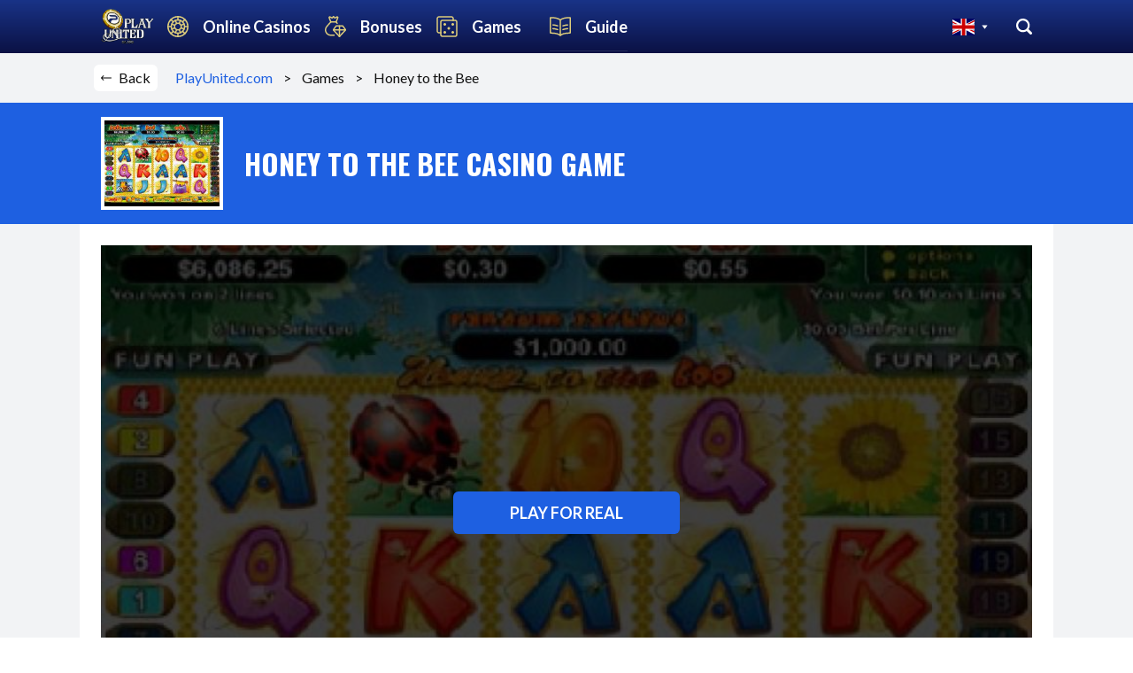

--- FILE ---
content_type: text/html; charset=utf-8
request_url: https://www.playunited.com/honey-to-the-bee-free-game
body_size: 5794
content:
<!DOCTYPE html><html lang=en><head><meta charset=UTF-8><meta name=viewport content="width=device-width,initial-scale=1"><meta http-equiv=X-UA-Compatible content="ie=edge"><meta name=apple-mobile-web-app-capable content=yes><link rel=icon type=image/png href=/images/favicon-16x16.png sizes=16x16><link rel=icon type=image/png href=/images/favicon-32x32.png sizes=32x32><link rel=manifest href=/scripts/pwa.webmanifest.json crossorigin=use-credentials><link rel=apple-touch-icon type=image/png href=/images/apple-touch-64.png sizes=64x64><link rel=apple-touch-icon type=image/png href=/images/apple-touch-120.png sizes=120x120><link rel=apple-touch-icon type=image/png href=/images/apple-touch-160.png sizes=160x160><link rel=apple-touch-icon type=image/png href=/images/apple-touch-192.png sizes=192x192><link rel="shortcut icon" type=image/png href=/images/icon.png><meta name=theme-color content=#0C1245><meta name=viewport content="width=device-width,initial-scale=1"><link href=/main.css rel=stylesheet><link href=/style.bdf69d220d29d8288051.css rel=stylesheet><meta name=Description content="Honey to the Bee is a game developed by Realtime Gaming"><title>Honey to the Bee Online Slot Game Review &amp; Free Play</title><script type=application/ld+json>{
  "@context": "http://schema.org",
  "@type": "WebPage",
  "name": "Honey to the Bee Casino Game Review",
  "url": "https://www.playunited.com/honey-to-the-bee-free-game",
  "breadcrumb": {
    "@type": "BreadcrumbList",
    "itemListElement": [
      {
        "@type": "ListItem",
        "position": 1,
        "item": {
          "@id": "https://www.playunited.com",
          "name": "Home"
        }
      },
      {
        "@type": "ListItem",
        "position": 2,
        "item": {
          "@id": "https://www.playunited.com/honey-to-the-bee-free-game",
          "name": "Honey to the Bee Casino Game Review"
        }
      }
    ]
  },
  "publisher": {
    "@type": "Organization",
    "@id": "https://www.playunited.com/#organization"
  }
}</script><script type=application/ld+json>{
  "@context": "http://schema.org",
  "@type": "VideoGame",
  "name": "Honey to the Bee Casino Game",
  "image": "https://images.playunited.com/file/casinos/slots/cover/honey-to-the-bee-real-time-gaming.jpg",
  "applicationCategory": "Game",
  "applicationSubcategory": [
    "Progressive slots"
  ],
  "operatingSystem": "Multi-platform",
  "author": {
    "@type": "Organization",
    "name": "Realtime Gaming",
    "logo": "https://images.playunited.com/file/casinos/game-provider/realtime-gaming.jpg"
  },
  "review": {
    "@type": "Review",
    "name": "Honey to the Bee Casino Game Review",
    "reviewRating": {
      "@type": "Rating",
      "ratingValue": 1.0900000000000007,
      "bestRating": "10.0",
      "worstRating": "0.0"
    },
    "author": {
      "@type": "Person",
      "@id": "https://www.playunited.com/#person",
      "name": "PlayUnited.com",
      "url": "https://www.playunited.com/#person"
    },
    "publisher": {
      "@type": "Organization",
      "@id": "https://www.playunited.com/#organization"
    },
    "dateCreated": "2019-07-17",
    "dateModified": "2021-04-19T23:12:14.000Z"
  }
}</script><link rel=stylesheet href=https://cdnjs.cloudflare.com/ajax/libs/slick-carousel/1.9.0/slick.min.css integrity="sha256-UK1EiopXIL+KVhfbFa8xrmAWPeBjMVdvYMYkTAEv/HI=" crossorigin=anonymous><script>!function(e,t,i,a,n,s,g){e.galite=e.galite||function(){(e.galite.q=e.galite.q||[]).push(arguments)},s=t.createElement("script"),g=t.getElementsByTagName("script")[0],s.async=!0,s.src="https://cdn.jsdelivr.net/npm/ga-lite@2/dist/ga-lite.min.js",g.parentNode.insertBefore(s,g)}(window,document),galite("create","UA-172661738-1","auto"),galite("send","pageview")</script></head><body class=flex><div class=overlay></div><div id=sidebar><div class=container><div id=logo class="flex content-center"><a href=/ ><img src=/images/logo.png></a></div><div id=sideMenu><ul><li><a href=uk-top-online-casinos class="sidebarItem flex items-center"><div class="left-icon-container flex items-center flex-1"><svg width=24 height=24 fill=none class=left-icon><use xlink:href=#ico_online_casino></use></svg> <span class="item-name ml-s">Online Casinos</span></div><label class="right-icon mr-xs" for=cb-online-casino-sub-menu><svg width=24 height=24 fill=none><use xlink:href=#ico_arrow_down_sidebar></use></svg></label></a><input type=checkbox id=cb-online-casino-sub-menu class=hide><div class=sub-menu><div class="sub-menu-wrap container"><a href=uk-top-online-casinos class="md:hidden text-white opacity-80 ml-4 mt-4 flex items-center">All Online Casinos</a><ul><li class="sub-item-label hidden md:block">Popular filters</li><li><a href=/mobile-casino>Mobile-friendly casinos</a></li><li><a href=/bitcoin-crypto>Bitcoin/crypto casinos</a></li><li><a href=/live-roulette>Live Roulette casinos</a></li><li><a href=/high-roller>High Roller casinos</a></li><li><a href=/anonymous>Anonymous casinos</a></li></ul><ul><li class="sub-item-label hidden md:block">Casinos by payment method</li><li><a href=/online-casinos-accepting-neteller>Neteller casinos</a></li><li><a href=/online-casinos-accepting-skrill>Skrill casinos</a></li><li><a href=/online-casinos-accepting-paysafecard>PaySafeCard casinos</a></li><li><a href=/online-casinos-accepting-ukash>Ukash casinos</a></li><li><a href=/payments>All payment methods</a></li></ul></div></div></li><li><a href=/online-casino-bonuses class="sidebarItem flex items-center"><div class="left-icon-container flex items-center flex-1"><svg width=24 height=24 fill=none class=left-icon><use xlink:href=#ico_diamond_bag></use></svg> <span class="item-name ml-s">Bonuses</span></div><label class="right-icon mr-xs" for=cb-online-bonuses-sub-menu><svg width=24 height=24 fill=none><use xlink:href=#ico_arrow_down_sidebar></use></svg></label></a><input type=checkbox id=cb-online-bonuses-sub-menu class=hide><div class=sub-menu><div class="sub-menu-wrap container"><a href=/online-casino-bonuses class="md:hidden text-white ml-4 mt-4 opacity-80 flex items-center">All Casino Bonuses</a><ul><li class="sub-item-label hidden md:block">Bonus type</li><li><a href=/casino-no-deposit-bonuses>No Deposit Bonuses</a></li><li><a href=/best-online-casino-bonus>Deposit Bonuses</a></li><li><a href=/casino-reload-bonuses>Reload Bonuses</a></li><li><a href=/casino-cashback-bonuses>Cashback Bonuses</a></li></ul></div></div></li><li><a href=/free-casino-games class="sidebarItem flex items-center"><div class="left-icon-container flex items-center flex-1"><svg width=24 height=24 fill=none><use xlink:href=#ico_game_dice></use></svg> <span class="item-name ml-s">Games</span></div><label class="right-icon mr-xs" for=cb-online-games-sub-menu><svg width=24 height=24 fill=none><use xlink:href=#ico_arrow_down_sidebar></use></svg></label></a><input type=checkbox id=cb-online-games-sub-menu class=hide><div class=sub-menu><div class="sub-menu-wrap container"><a href=/free-casino-games class="md:hidden text-white ml-4 mt-4 opacity-80 flex items-center">All Casino Games</a><ul><li class="sub-item-label hidden md:block">Game by type</li><li><a href=/free-casino-games/slots>Slots</a></li><li><a href=/free-casino-games/blackjack>Blackjack</a></li><li><a href=/free-casino-games/roulette>Roulette</a></li><li><a href=/free-casino-games/video-poker>Video poker</a></li></ul><ul><li class="sub-item-label hidden md:block">Games by provider</li><li><a href="/free-casino-games?gp=realtime-gaming">Realtime Gaming games</a></li><li><a href="/free-casino-games?gp=pragmatic-play">Pragmatic Play games</a></li><li><a href="/free-casino-games?gp=genii">Genii games</a></li><li><a href="/free-casino-games?gp=big-time-gaming">Big Time Gaming games</a></li><li><a href="/free-casino-games?gp=betsoft-gaming">Betsoft Gaming games</a></li><li><a href=/game-providers>All game providers</a></li></ul></div></div></li><li><a href=/online-casino-guide><div class="sidebarItem flex items-center"><div class="left-icon-container flex items-center flex-1"><svg width=24 height=24 fill=none><use xlink:href=#ico_blog></use></svg> <span class="item-name ml-s">Guide</span></div></div></a></li></ul></div><div class="language-selector-wrap flex items-center"><label class="language-selector flex items-center" for=cb-dialog-preferences><i class="flag-icon flag-icon-gb mr-xs"></i><svg width=7 height=7><use xlink:href=#ico_triangle_down></use></svg></label><label for=cb-dialog-search class="nav-search flex"><svg width=18 height=18><use xlink:href=#ico_search></use></svg></label></div></div></div><div class="game-review main-content p-col flex flex-col p-0"><div id=header><div class="nav container"><div class="flex items-center ml-s"><div role=button class="flex items-center mr-xs bg-white border-with-radius" style="padding: 2px 8px" onclick=history.back()><svg width=12 height=12 class=mr-xs><use xlink:href=#ico_back_arrow></use></svg> Back</div><div id=bread-crumb class="flex items-center"><a href=/ >PlayUnited.com &nbsp;&nbsp;&nbsp;</a>> &nbsp;&nbsp; Games &nbsp;&nbsp; > &nbsp;&nbsp; Honey to the Bee</div></div><div id=nav-logo><a href=/ ><img src=/images/logo.png alt=logo class=tablet-logo> <img src=/images/logo-mobile.png alt=logo class=mobile-logo></a></div><div class="language-selector-wrap flex items-center"><label class="language-selector flex items-center" for=cb-dialog-preferences><i class="flag-icon flag-icon-gb mr-xs"></i> <svg width=7 height=7><use xlink:href=#ico_triangle_down></use></svg></label><label for=cb-dialog-search class="nav-search flex"><svg width=18 height=18><use xlink:href=#ico_search></use></svg></label></div></div></div><div id=main><div><div class="game-review-header-wrapper bg-main-color"><div class="game-review-header container"><div class=casino-image><img src=https://images.playunited.com/file/casinos/slots/cover/honey-to-the-bee-real-time-gaming.jpg onerror='this.src="https://images.playunited.com/file/casinos/slots/cover/game.jpg"' alt="Honey to the Bee"></div><div class="flex-1 ml-m"><span class="casino-name font-bold uppercase second-font c-white">Honey to the Bee Casino Game</span></div><div class=social-links></div></div></div><div class="game-review-content container"><div class=game-screenshot style="background: linear-gradient(rgba(0, 0, 0, 0.75), rgba(0, 0, 0, 0.75)), url('https://images.playunited.com/file/casinos/slots/screenshot/honey-to-the-bee-real-time-gaming.jpg') no-repeat center /cover;"><div class=action-buttons><a class="btn btn-blue mb-s text-uppercase" href="uk-top-online-casinos?tab=recommended&gp=Realtime Gaming">Play for real</a></div></div><div class=gameplay-iframe id=iframe-element><iframe data-src="" frameborder=0 id=gamefileEmbed1 scrolling=no __idm_frm__=1458 style="width: 100%; padding-bottom: 10px;" ratio=16:9 __idm_id__=97516545 allow=fullscreen></iframe><div class=btn-fullscreen-container><div class="btn btn-fullscreen"><svg fill="rgba(255, 255, 255, 0.5)" width=16 height=16 class=mr-xs><use xlink:href=#ico_fullscreen></use></svg> <span class=c-white>Fullscreen</span></div></div></div><label class="section-title uppercase font-bold second-font">key facts</label><ul class=game-facts><li class=game-fact-row><div class="game-fact-title font-bold">Software:</div>&nbsp;<div class=game-fact-value>Realtime Gaming</div></li><li class=game-fact-row><div class=game-fact-title>Progressive:</div>&nbsp;<div class=game-fact-value>Yes</div></li><li class=game-fact-row><div class=game-fact-title>Slot Type:</div>&nbsp;<div class=game-fact-value>Progressive slots</div></li><li class=game-fact-row><div class=game-fact-title>Slot Paylines:</div>&nbsp;<div class=game-fact-value>20</div></li><li class=game-fact-row><div class=game-fact-title>Slot Reels:</div>&nbsp;<div class=game-fact-value>5</div></li><li class=game-fact-row><div class=game-fact-title>Minimum Coins per Line:</div>&nbsp;<div class=game-fact-value>1.00</div></li><li class=game-fact-row><div class=game-fact-title>Maximum Coins per Line:</div>&nbsp;<div class=game-fact-value>1.00</div></li><li class=game-fact-row><div class=game-fact-title>Minimum Coins Size:</div>&nbsp;<div class=game-fact-value>$0.01</div></li><li class=game-fact-row><div class=game-fact-title>Maximum Coins Size:</div>&nbsp;<div class=game-fact-value>$5.00</div></li></ul><label class="section-title uppercase font-bold second-font mt-m d-inline-block">details</label><div class=b-show-more><input type=checkbox id=cb-show-more class=hide><div class=topText><p></p><p>Honey to the Bee is a Slots game offered by Realtime Gaming games provider. This game has 5 reels 20 paylines. The minimum coins bet per line is 1.00 the minimum bet value is $$0.01 while the maximum coins bet per line is 1.00 where the maximum bet value is $$5.00 per bet.</p><br><p>This game also has a progressive feature, which allows you to participate in big jackpots with many players from around the world contributing to it.This game is a multiplayer game (sometimes called a community slot) is a game that is played by multiple people at the same time. The game also has an auto play feature, where you can make the game spin automatically for a set amounts of spins. For example you can set it to spin ten times and it will do so automatically.</p><br><p>Look out for the scatter symbol on this game. Scatters on video slots are often animated and will come to life when they land on the reels. Usually, a certain number of scatter symbols must appear on a single spin to unlock a special feature allowing you win more money. This game offers a wild symbol which has the power to substitute any symbol on the reel that it appears in to create a payline. This is a powerful feature that many game machines offer.</p><br><p></p><p></p></div><label class="btn p-0 mb-m" for=cb-show-more><svg width=10 height=10 fill=#1E60E1><use xlink:href=#ico_arrow_down></use></svg></label></div></div><div class="related-games-wrapper container"><label class="section-title uppercase font-bold second-font">also checkout these games</label><div class="related-games slick"><a href=/8-lucky-charms-free-game><img src=https://images.playunited.com/file/casinos/slots/cover/8-lucky-charms-spinomenal.jpg alt="8 Lucky Charms"><div class="casino-name font-bold">8 Lucky Charms</div></a><a href=/gold-diggers-free-game><img src=https://images.playunited.com/file/casinos/slots/cover/gold-diggers-betsoft-gaming.jpg alt="Gold Diggers"><div class="casino-name font-bold">Gold Diggers</div></a><a href=/silver-bullet-free-game><img src=https://images.playunited.com/file/casinos/slots/cover/silver-bullet-playtech.jpg alt="Silver Bullet"><div class="casino-name font-bold">Silver Bullet</div></a><a href=/frankie-dettoris-magic-seven-free-game><img src=https://images.playunited.com/file/casinos/slots/cover/frankie-dettori-magic-seven-playtech.jpg alt="Frankie Dettori&#x27;s Magic Seven"><div class="casino-name font-bold">Frankie Dettori&#x27;s Magic Seven</div></a><a href=/mamma-mia-free-game><img src=https://images.playunited.com/file/casinos/slots/cover/mamma-mia!-betsoft-gaming.jpg alt="Mamma Mia"><div class="casino-name font-bold">Mamma Mia</div></a><a href=/geisha-story-free-game><img src=https://images.playunited.com/file/casinos/slots/cover/geisha-story-playtech.jpg alt="Geisha Story"><div class="casino-name font-bold">Geisha Story</div></a><a href=/highway-kings-free-game><img src=https://images.playunited.com/file/casinos/slots/cover/highway-kings-playtech.jpg alt="Highway Kings"><div class="casino-name font-bold">Highway Kings</div></a><a href=/viking-age-free-game><img src=https://images.playunited.com/file/casinos/slots/cover/viking-age-betsoft-gaming.jpg alt="Viking Age"><div class="casino-name font-bold">Viking Age</div></a><a href=/a-night-in-paris-free-game><img src=https://images.playunited.com/file/casinos/slots/cover/a-night-in-paris-betsoft-gaming.jpg alt="A Night in Paris"><div class="casino-name font-bold">A Night in Paris</div></a><a href=/lost-free-game><img src=https://images.playunited.com/file/casinos/slots/cover/lost-betsoft-gaming.jpg alt=Lost><div class="casino-name font-bold">Lost</div></a><a href=/great-blue-free-game><img src=https://images.playunited.com/file/casinos/slots/cover/great-blue-playtech.jpg alt="Great Blue"><div class="casino-name font-bold">Great Blue</div></a><a href=/panther-moon-free-game><img src=https://images.playunited.com/file/casinos/slots/cover/panther-moon-playtech.jpg alt="Panther Moon"><div class="casino-name font-bold">Panther Moon</div></a></div></div><div class=instruction-content><div class=content-left></div></div></div></div><input type=checkbox id=cb-dialog-search class=hide><div class=b-dialog id=search><div class=b-dialog-content><div class="b-dialog-heading flex space-between items-center"><label class="second-font font-bold text-uppercase">SEARCH</label><label class=close-button for=cb-dialog-search></label></div><div class=search-form><input placeholder="Search by Casino or Game"><div class="flex items-center"><svg width=20 height=20 fill=#dadada class=mr-xs id=searchIconInSearchDialog><use xlink:href=#ico_search></use></svg></div></div><div id=loadingIconInSearchDialog class="mt-s text-center hide"><svg width=20 height=20 class=mr-xs><use xlink:href=#ico_loading></use></svg></div><div id=search-result></div></div></div><input class=hide type=checkbox id=cb-dialog-preferences><div class=b-dialog id=preferences><div class=b-dialog-content><div class="b-dialog-heading flex"><label class=close-button for=cb-dialog-preferences></label></div><div class=flex><div class="language-modal--header_image mr-s"><img src=/images/earth.svg class=lazyload alt=globe></div><div><span class="modal-heading second-font font-bold font-size-xl line-height-xl-36">Country & Language Preferences</span> <span class=modal-sub-heading>Help us help you find casinos that speak your language and accept players from your country.</span></div></div><div class="preferences-step pt-s mt-s"><div class="text-bold mb-xs">Choose your Country</div><span class="c-black-90 mb-s">We will only display casinos accepting players from your country.</span><div class="my-dropdown position-relative"><label class="selected-value flex items-center lb-my-country" for=cb-select-your-countries><i class="flag-icon flag-icon-gb mr-xs" data-uri=uk-top-online-casinos></i> UK</label><input type=checkbox id=cb-select-your-countries class=hide><div class=dropdown-content><input type=text style="border: 1px solid #f2f4f5" class=search-country><div class=preferences-countries></div></div></div></div><div class="preferences-step pt-s mt-s"><div class="text-bold mb-xs">What Languages do you speak?</div><span class="c-black-90 mb-s">This will help us show you casinos with the best Website / Support / Live chat language options for you.</span><div class=selected-languages></div><div class="btn-add-more-language selected-value flex items-center position-relative"><svg width=24 height=24 stroke=#111 class=mr-xs><use xlink:href=#ico_small_add></use></svg> Add another language</div></div><div class="full-width text-center mt-m"><a class="btn btn-apply-settings">Apply Settings</a></div></div></div><div class=footer-container><div id=footer><label for=cb-show-footer-countries class="footer-mobile flex space-between items-center"><h1 class="second-font font-bold font-size-large">Countries</h1><span class=flex><svg width=20 height=20 stroke=black fill=black><use xlink:href=#ico_plus_2></use></svg></span></label><input type=checkbox id=cb-show-footer-countries class=hide><div class="flex flex-wrap pb-m feature-casinos" style="border-top: 1px solid #eee;"><h1 class="second-font full-width feature-casinos__title">Top Casinos by Country</h1><div class="sitemap-item mb-s pr-xs"><a href=/australia-top-online-casinos>Australia Online Casinos</a></div><div class="sitemap-item mb-s pr-xs"><a href=/canada-top-online-casinos>Canada Online Casinos</a></div><div class="sitemap-item mb-s pr-xs"><a href=/uk-top-online-casinos>UK Online Casinos</a></div></div><details><summary class=expand-summary><div class="flex items-center space-between w-full"><h1 class="second-font font-bold">More</h1><span class=flex><svg width=20 , height=20 stroke=black fill=black><use xlink:href=#ico_plus_2></use></svg></span></div></summary><div class=footer-links><div class=footer-links__item><label>Gambling Guide</label><ul class=no-list-style><li><a href=/online-casino-guide>Introduction to Online Casinos</a></li><li><a href=/random-number-generator>Casino RNG & RTP</a></li><li><a href=/slots-strategy>Slots Strategy</a></li><li><a href=/how-to-play-blackjack>How to Play Blackjack</a></li><li><a href=/blackjack-card-counting>Blackjack Card Counting</a></li></ul></div><div class=footer-links__item><label>Play United</label><ul class=no-list-style><li><a href=uk-top-online-casinos>Online Casinos</a></li><li><a href=/free-casino-games>Games</a></li><li><a href=/online-casino-bonuses>Bonuses</a></li><li><a href=/online-casino-guide>Guide</a></li><li><a href=/sitemap>Sitemap</a></li></ul></div><div class="footer-links__item footer-links__item__about-us"><label>About Us</label><ul class=no-list-style><li><a href=/about-us>About Us</a></li><li><a href=/terms-privacy>Terms &amp; Privacy</a></li><li><a href=/contact-us>Contact us</a></li></ul></div><div class=footer-links__item><label>Games Guide</label><ul class=no-list-style><li><a href=/free-casino-games/slots>Slot machines</a></li><li><a href=/free-casino-games/roulette>Roulette</a></li><li><a href=/free-casino-games/blackjack>Blackjack</a></li><li><a href=/free-casino-games/video-poker>Video Poker</a></li><li><a href="/free-casino-games?cg=baccarat">Baccarat</a></li></ul></div></div><div id=disclaimer>DISCLAIMER: Online Wagering is illegal in some Jurisdictions. It is your responsibility to check your local regulations before playing online. PlayUnited.com takes no responsibility for your actions.<br><br>© PlayUnited.com 2021 All rights reserved.</div></details></div></div></div><div class="svg-loader hide"></div><script src=https://code.jquery.com/jquery-3.1.0.js integrity="sha256-slogkvB1K3VOkzAI8QITxV3VzpOnkeNVsKvtkYLMjfk=" crossorigin=anonymous></script><script src=/scripts/lazysize.min.js></script><script src=/scripts/jquery-handlebars-1.1.4.min.js></script><script src=https://ajax.googleapis.com/ajax/libs/webfont/1.6.26/webfont.js></script><script src=https://cdnjs.cloudflare.com/ajax/libs/slick-carousel/1.9.0/slick.min.js integrity="sha256-NXRS8qVcmZ3dOv3LziwznUHPegFhPZ1F/4inU7uC8h0=" crossorigin=anonymous></script><script src=https://unpkg.com/popper.js@1></script><script src=/scripts/script.js></script><script src=/scripts/casino-review.js></script><script src=/main.27125d8e8bbcb1455612.js></script><script defer src="https://static.cloudflareinsights.com/beacon.min.js/vcd15cbe7772f49c399c6a5babf22c1241717689176015" integrity="sha512-ZpsOmlRQV6y907TI0dKBHq9Md29nnaEIPlkf84rnaERnq6zvWvPUqr2ft8M1aS28oN72PdrCzSjY4U6VaAw1EQ==" data-cf-beacon='{"version":"2024.11.0","token":"8bbc11d9761847aaa178f6d1412d6b02","r":1,"server_timing":{"name":{"cfCacheStatus":true,"cfEdge":true,"cfExtPri":true,"cfL4":true,"cfOrigin":true,"cfSpeedBrain":true},"location_startswith":null}}' crossorigin="anonymous"></script>
</body></html>

--- FILE ---
content_type: text/html; charset=utf-8
request_url: https://www.playunited.com/preferences/countries
body_size: 2233
content:
<ul><li><i class="flag-icon flag-icon-af mr-xs" data-uri=""></i> Afghanistan</li><li><i class="flag-icon flag-icon-al mr-xs" data-uri=""></i> Albania</li><li><i class="flag-icon flag-icon-dz mr-xs" data-uri=""></i> Algeria</li><li><i class="flag-icon flag-icon-ad mr-xs" data-uri=""></i> Andorra</li><li><i class="flag-icon flag-icon-ao mr-xs" data-uri=""></i> Angola</li><li><i class="flag-icon flag-icon-ag mr-xs" data-uri=""></i> Antigua and Barbuda</li><li><i class="flag-icon flag-icon-ar mr-xs" data-uri=""></i> Argentina</li><li><i class="flag-icon flag-icon-am mr-xs" data-uri=""></i> Armenia</li><li><i class="flag-icon flag-icon-au mr-xs" data-uri=australia-top-online-casinos></i> Australia</li><li><i class="flag-icon flag-icon-at mr-xs" data-uri=""></i> Austria</li><li><i class="flag-icon flag-icon-az mr-xs" data-uri=""></i> Azerbaijan</li><li><i class="flag-icon flag-icon-bs mr-xs" data-uri=""></i> Bahamas</li><li><i class="flag-icon flag-icon-bh mr-xs" data-uri=""></i> Bahrein</li><li><i class="flag-icon flag-icon-bd mr-xs" data-uri=""></i> Bangladesh</li><li><i class="flag-icon flag-icon-bb mr-xs" data-uri=""></i> Barbados</li><li><i class="flag-icon flag-icon-by mr-xs" data-uri=""></i> Belarus</li><li><i class="flag-icon flag-icon-be mr-xs" data-uri=""></i> Belgium</li><li><i class="flag-icon flag-icon-bz mr-xs" data-uri=""></i> Belize</li><li><i class="flag-icon flag-icon-bj mr-xs" data-uri=""></i> Benin</li><li><i class="flag-icon flag-icon-bm mr-xs" data-uri=""></i> Bermuda</li><li><i class="flag-icon flag-icon-bt mr-xs" data-uri=""></i> Bhutan</li><li><i class="flag-icon flag-icon-bo mr-xs" data-uri=""></i> Bolivia</li><li><i class="flag-icon flag-icon-ba mr-xs" data-uri=""></i> Bosnia and Herzegovina</li><li><i class="flag-icon flag-icon-bw mr-xs" data-uri=""></i> Botswana</li><li><i class="flag-icon flag-icon-br mr-xs" data-uri=""></i> Brazil</li><li><i class="flag-icon flag-icon-bn mr-xs" data-uri=""></i> Brunei</li><li><i class="flag-icon flag-icon-bg mr-xs" data-uri=""></i> Bulgaria</li><li><i class="flag-icon flag-icon-bf mr-xs" data-uri=""></i> Burkina Faso</li><li><i class="flag-icon flag-icon-bi mr-xs" data-uri=""></i> Burundi</li><li><i class="flag-icon flag-icon-kh mr-xs" data-uri=""></i> Cambodia</li><li><i class="flag-icon flag-icon-cm mr-xs" data-uri=""></i> Cameroon</li><li><i class="flag-icon flag-icon-ca mr-xs" data-uri=canada-top-online-casinos></i> Canada</li><li><i class="flag-icon flag-icon-cv mr-xs" data-uri=""></i> Cape Verde</li><li><i class="flag-icon flag-icon-ky mr-xs" data-uri=""></i> Cayman Islands</li><li><i class="flag-icon flag-icon-cf mr-xs" data-uri=""></i> Central African Republic</li><li><i class="flag-icon flag-icon-td mr-xs" data-uri=""></i> Chad</li><li><i class="flag-icon flag-icon-cl mr-xs" data-uri=""></i> Chile</li><li><i class="flag-icon flag-icon-cn mr-xs" data-uri=""></i> China</li><li><i class="flag-icon flag-icon-va mr-xs" data-uri=""></i> City of the Vatican</li><li><i class="flag-icon flag-icon-co mr-xs" data-uri=""></i> Colombia</li><li><i class="flag-icon flag-icon-km mr-xs" data-uri=""></i> Comoros</li><li><i class="flag-icon flag-icon-cg mr-xs" data-uri=""></i> Congo</li><li><i class="flag-icon flag-icon-cd mr-xs" data-uri=""></i> Congo, Democratic Republic</li><li><i class="flag-icon flag-icon-ck mr-xs" data-uri=""></i> Cook Islands</li><li><i class="flag-icon flag-icon-cr mr-xs" data-uri=""></i> Costa Rica</li><li><i class="flag-icon flag-icon-ci mr-xs" data-uri=""></i> Côte d&#x27;Ivoire</li><li><i class="flag-icon flag-icon-hr mr-xs" data-uri=""></i> Croatia</li><li><i class="flag-icon flag-icon-cu mr-xs" data-uri=""></i> Cuba</li><li><i class="flag-icon flag-icon-cw mr-xs" data-uri=""></i> Curaçao</li><li><i class="flag-icon flag-icon-cy mr-xs" data-uri=""></i> Cyprus</li><li><i class="flag-icon flag-icon-cz mr-xs" data-uri=""></i> Czech Republic</li><li><i class="flag-icon flag-icon-dk mr-xs" data-uri=""></i> Denmark</li><li><i class="flag-icon flag-icon-dj mr-xs" data-uri=""></i> Djibouti</li><li><i class="flag-icon flag-icon-dm mr-xs" data-uri=""></i> Dominica</li><li><i class="flag-icon flag-icon-do mr-xs" data-uri=""></i> Dominican Republic</li><li><i class="flag-icon flag-icon-ec mr-xs" data-uri=""></i> Ecuador</li><li><i class="flag-icon flag-icon-eg mr-xs" data-uri=""></i> Egypt</li><li><i class="flag-icon flag-icon-sv mr-xs" data-uri=""></i> El Salvador</li><li><i class="flag-icon flag-icon-gq mr-xs" data-uri=""></i> Equatorial Guinea</li><li><i class="flag-icon flag-icon-er mr-xs" data-uri=""></i> Eritrea</li><li><i class="flag-icon flag-icon-ee mr-xs" data-uri=""></i> Estonia</li><li><i class="flag-icon flag-icon-et mr-xs" data-uri=""></i> Ethiopia</li><li><i class="flag-icon flag-icon-fk mr-xs" data-uri=""></i> Falkland Islands</li><li><i class="flag-icon flag-icon-fo mr-xs" data-uri=""></i> Faroe Islands</li><li><i class="flag-icon flag-icon-fj mr-xs" data-uri=""></i> Fiji</li><li><i class="flag-icon flag-icon-fi mr-xs" data-uri=""></i> Finland</li><li><i class="flag-icon flag-icon-fr mr-xs" data-uri=""></i> France</li><li><i class="flag-icon flag-icon-gf mr-xs" data-uri=""></i> French Guiana</li><li><i class="flag-icon flag-icon-pf mr-xs" data-uri=""></i> French Polynesia</li><li><i class="flag-icon flag-icon-ga mr-xs" data-uri=""></i> Gabon</li><li><i class="flag-icon flag-icon-ge mr-xs" data-uri=""></i> Georgia</li><li><i class="flag-icon flag-icon-de mr-xs" data-uri=""></i> Germany</li><li><i class="flag-icon flag-icon-de-bw mr-xs" data-uri=""></i> Germany - Baden-Württemberg</li><li><i class="flag-icon flag-icon-de-by mr-xs" data-uri=""></i> Germany - Bavaria</li><li><i class="flag-icon flag-icon-de-be mr-xs" data-uri=""></i> Germany - Berlin</li><li><i class="flag-icon flag-icon-de-bb mr-xs" data-uri=""></i> Germany - Brandenburg</li><li><i class="flag-icon flag-icon-de-hb mr-xs" data-uri=""></i> Germany - Bremen</li><li><i class="flag-icon flag-icon-de-hh mr-xs" data-uri=""></i> Germany - Hamburg</li><li><i class="flag-icon flag-icon-de-he mr-xs" data-uri=""></i> Germany - Hesse</li><li><i class="flag-icon flag-icon-de-ni mr-xs" data-uri=""></i> Germany - Lower Saxony</li><li><i class="flag-icon flag-icon-de-mv mr-xs" data-uri=""></i> Germany - Mecklenburg-Western Pomerania</li><li><i class="flag-icon flag-icon-de-nw mr-xs" data-uri=""></i> Germany - North Rhine-Westphalia</li><li><i class="flag-icon flag-icon-de-rp mr-xs" data-uri=""></i> Germany - Rhineland-Palatinate</li><li><i class="flag-icon flag-icon-de-sl mr-xs" data-uri=""></i> Germany - Saarland</li><li><i class="flag-icon flag-icon-de-sn mr-xs" data-uri=""></i> Germany - Saxony</li><li><i class="flag-icon flag-icon-de-st mr-xs" data-uri=""></i> Germany - Saxony-Anhalt</li><li><i class="flag-icon flag-icon-de-sh mr-xs" data-uri=""></i> Germany - Schleswig-Holstein</li><li><i class="flag-icon flag-icon-de-th mr-xs" data-uri=""></i> Germany - Thuringia</li><li><i class="flag-icon flag-icon-gh mr-xs" data-uri=""></i> Ghana</li><li><i class="flag-icon flag-icon-gi mr-xs" data-uri=""></i> Gibraltar</li><li><i class="flag-icon flag-icon-gr mr-xs" data-uri=""></i> Greece</li><li><i class="flag-icon flag-icon-gl mr-xs" data-uri=""></i> Greenland</li><li><i class="flag-icon flag-icon-gd mr-xs" data-uri=""></i> Grenada</li><li><i class="flag-icon flag-icon-gp mr-xs" data-uri=""></i> Guadeloupe</li><li><i class="flag-icon flag-icon-gu mr-xs" data-uri=""></i> Guam</li><li><i class="flag-icon flag-icon-gt mr-xs" data-uri=""></i> Guatemala</li><li><i class="flag-icon flag-icon-gg mr-xs" data-uri=""></i> Guernsey</li><li><i class="flag-icon flag-icon-gn mr-xs" data-uri=""></i> Guinea</li><li><i class="flag-icon flag-icon-gw mr-xs" data-uri=""></i> Guinea Bissau</li><li><i class="flag-icon flag-icon-gy mr-xs" data-uri=""></i> Guyana</li><li><i class="flag-icon flag-icon-ht mr-xs" data-uri=""></i> Haiti</li><li><i class="flag-icon flag-icon-hn mr-xs" data-uri=""></i> Honduras</li><li><i class="flag-icon flag-icon-hk mr-xs" data-uri=""></i> Hong Kong</li><li><i class="flag-icon flag-icon-hu mr-xs" data-uri=""></i> Hungary</li><li><i class="flag-icon flag-icon-is mr-xs" data-uri=""></i> Iceland</li><li><i class="flag-icon flag-icon-in mr-xs" data-uri=""></i> India</li><li><i class="flag-icon flag-icon-id mr-xs" data-uri=""></i> Indonesia</li><li><i class="flag-icon flag-icon-ir mr-xs" data-uri=""></i> Iran</li><li><i class="flag-icon flag-icon-iq mr-xs" data-uri=""></i> Iraq</li><li><i class="flag-icon flag-icon-ie mr-xs" data-uri=""></i> Ireland</li><li><i class="flag-icon flag-icon-im mr-xs" data-uri=""></i> Isle of Man</li><li><i class="flag-icon flag-icon-il mr-xs" data-uri=""></i> Israel</li><li><i class="flag-icon flag-icon-it mr-xs" data-uri=""></i> Italy</li><li><i class="flag-icon flag-icon-jm mr-xs" data-uri=""></i> Jamaica</li><li><i class="flag-icon flag-icon-jp mr-xs" data-uri=""></i> Japan</li><li><i class="flag-icon flag-icon-je mr-xs" data-uri=""></i> Jersey</li><li><i class="flag-icon flag-icon-jo mr-xs" data-uri=""></i> Jordan</li><li><i class="flag-icon flag-icon-kz mr-xs" data-uri=""></i> Kazakhstan</li><li><i class="flag-icon flag-icon-ke mr-xs" data-uri=""></i> Kenya</li><li><i class="flag-icon flag-icon-ki mr-xs" data-uri=""></i> Kiribati</li><li><i class="flag-icon flag-icon-kw mr-xs" data-uri=""></i> Kuwait</li><li><i class="flag-icon flag-icon-kg mr-xs" data-uri=""></i> Kyrgyzstan</li><li><i class="flag-icon flag-icon-la mr-xs" data-uri=""></i> Laos</li><li><i class="flag-icon flag-icon-lv mr-xs" data-uri=""></i> Latvia</li><li><i class="flag-icon flag-icon-lb mr-xs" data-uri=""></i> Lebanon</li><li><i class="flag-icon flag-icon-ls mr-xs" data-uri=""></i> Lesotho</li><li><i class="flag-icon flag-icon-lr mr-xs" data-uri=""></i> Liberia</li><li><i class="flag-icon flag-icon-ly mr-xs" data-uri=""></i> Libya</li><li><i class="flag-icon flag-icon-li mr-xs" data-uri=""></i> Liechtenstein</li><li><i class="flag-icon flag-icon-lt mr-xs" data-uri=""></i> Lithuania</li><li><i class="flag-icon flag-icon-lu mr-xs" data-uri=""></i> Luxembourg</li><li><i class="flag-icon flag-icon-mo mr-xs" data-uri=""></i> Macau</li><li><i class="flag-icon flag-icon-mk mr-xs" data-uri=""></i> Macedonia</li><li><i class="flag-icon flag-icon-mg mr-xs" data-uri=""></i> Madagascar</li><li><i class="flag-icon flag-icon-mw mr-xs" data-uri=""></i> Malawi</li><li><i class="flag-icon flag-icon-my mr-xs" data-uri=""></i> Malaysia</li><li><i class="flag-icon flag-icon-mv mr-xs" data-uri=""></i> Maldives</li><li><i class="flag-icon flag-icon-ml mr-xs" data-uri=""></i> Mali</li><li><i class="flag-icon flag-icon-mt mr-xs" data-uri=""></i> Malta</li><li><i class="flag-icon flag-icon-mq mr-xs" data-uri=""></i> Martinique</li><li><i class="flag-icon flag-icon-mr mr-xs" data-uri=""></i> Mauritania</li><li><i class="flag-icon flag-icon-mu mr-xs" data-uri=""></i> Mauritius</li><li><i class="flag-icon flag-icon-yt mr-xs" data-uri=""></i> Mayotte</li><li><i class="flag-icon flag-icon-mx mr-xs" data-uri=""></i> Mexico</li><li><i class="flag-icon flag-icon-md mr-xs" data-uri=""></i> Moldova</li><li><i class="flag-icon flag-icon-mc mr-xs" data-uri=""></i> Monaco</li><li><i class="flag-icon flag-icon-mn mr-xs" data-uri=""></i> Mongolia</li><li><i class="flag-icon flag-icon-me mr-xs" data-uri=""></i> Montenegro</li><li><i class="flag-icon flag-icon-ms mr-xs" data-uri=""></i> Montserrat</li><li><i class="flag-icon flag-icon-ma mr-xs" data-uri=""></i> Morocco</li><li><i class="flag-icon flag-icon-mz mr-xs" data-uri=""></i> Mozambique</li><li><i class="flag-icon flag-icon-mm mr-xs" data-uri=""></i> Myanmar</li><li><i class="flag-icon flag-icon-na mr-xs" data-uri=""></i> Namibia</li><li><i class="flag-icon flag-icon-nr mr-xs" data-uri=""></i> Nauru</li><li><i class="flag-icon flag-icon-np mr-xs" data-uri=""></i> Nepal</li><li><i class="flag-icon flag-icon-nl mr-xs" data-uri=""></i> Netherlands</li><li><i class="flag-icon flag-icon-nc mr-xs" data-uri=""></i> New Caledonia</li><li><i class="flag-icon flag-icon-nz mr-xs" data-uri=""></i> New Zealand</li><li><i class="flag-icon flag-icon-ni mr-xs" data-uri=""></i> Nicaragua</li><li><i class="flag-icon flag-icon-ne mr-xs" data-uri=""></i> Niger</li><li><i class="flag-icon flag-icon-ng mr-xs" data-uri=""></i> Nigeria</li><li><i class="flag-icon flag-icon-nu mr-xs" data-uri=""></i> Niue</li><li><i class="flag-icon flag-icon-nf mr-xs" data-uri=""></i> Norfolk Island</li><li><i class="flag-icon flag-icon-kp mr-xs" data-uri=""></i> North Korea</li><li><i class="flag-icon flag-icon-no mr-xs" data-uri=""></i> Norway</li><li><i class="flag-icon flag-icon-om mr-xs" data-uri=""></i> Oman</li><li><i class="flag-icon flag-icon-pk mr-xs" data-uri=""></i> Pakistan</li><li><i class="flag-icon flag-icon-pw mr-xs" data-uri=""></i> Palau</li><li><i class="flag-icon flag-icon-pa mr-xs" data-uri=""></i> Panama</li><li><i class="flag-icon flag-icon-pg mr-xs" data-uri=""></i> Papua New Guinea</li><li><i class="flag-icon flag-icon-py mr-xs" data-uri=""></i> Paraguay</li><li><i class="flag-icon flag-icon-pe mr-xs" data-uri=""></i> Peru</li><li><i class="flag-icon flag-icon-ph mr-xs" data-uri=""></i> Philippines</li><li><i class="flag-icon flag-icon-pn mr-xs" data-uri=""></i> Pitcairn</li><li><i class="flag-icon flag-icon-pl mr-xs" data-uri=""></i> Poland</li><li><i class="flag-icon flag-icon-pt mr-xs" data-uri=""></i> Portugal</li><li><i class="flag-icon flag-icon-pr mr-xs" data-uri=""></i> Puerto Rico</li><li><i class="flag-icon flag-icon-qa mr-xs" data-uri=""></i> Qatar</li><li><i class="flag-icon flag-icon-re mr-xs" data-uri=""></i> Reunion</li><li><i class="flag-icon flag-icon-ro mr-xs" data-uri=""></i> Romania</li><li><i class="flag-icon flag-icon-ru mr-xs" data-uri=""></i> Russia</li><li><i class="flag-icon flag-icon-rw mr-xs" data-uri=""></i> Rwanda</li><li><i class="flag-icon flag-icon-sm mr-xs" data-uri=""></i> San Marino</li><li><i class="flag-icon flag-icon-sa mr-xs" data-uri=""></i> Saudi Arabia</li><li><i class="flag-icon flag-icon-sn mr-xs" data-uri=""></i> Senegal</li><li><i class="flag-icon flag-icon-rs mr-xs" data-uri=""></i> Serbia</li><li><i class="flag-icon flag-icon-sc mr-xs" data-uri=""></i> Seychelles</li><li><i class="flag-icon flag-icon-sl mr-xs" data-uri=""></i> Sierra Leone</li><li><i class="flag-icon flag-icon-sg mr-xs" data-uri=""></i> Singapore</li><li><i class="flag-icon flag-icon-sk mr-xs" data-uri=""></i> Slovakia</li><li><i class="flag-icon flag-icon-si mr-xs" data-uri=""></i> Slovenia</li><li><i class="flag-icon flag-icon-sb mr-xs" data-uri=""></i> Solomon Islands</li><li><i class="flag-icon flag-icon-so mr-xs" data-uri=""></i> Somalia</li><li><i class="flag-icon flag-icon-za mr-xs" data-uri=""></i> South Africa</li><li><i class="flag-icon flag-icon-kr mr-xs" data-uri=""></i> South Korea</li><li><i class="flag-icon flag-icon-ss mr-xs" data-uri=""></i> South Sudan</li><li><i class="flag-icon flag-icon-es mr-xs" data-uri=""></i> Spain</li><li><i class="flag-icon flag-icon-lk mr-xs" data-uri=""></i> Sri Lanka</li><li><i class="flag-icon flag-icon-sd mr-xs" data-uri=""></i> Sudan</li><li><i class="flag-icon flag-icon-sr mr-xs" data-uri=""></i> Suriname</li><li><i class="flag-icon flag-icon-sz mr-xs" data-uri=""></i> Swaziland</li><li><i class="flag-icon flag-icon-se mr-xs" data-uri=""></i> Sweden</li><li><i class="flag-icon flag-icon-ch mr-xs" data-uri=""></i> Switzerland</li><li><i class="flag-icon flag-icon-sy mr-xs" data-uri=""></i> Syria</li><li><i class="flag-icon flag-icon-tw mr-xs" data-uri=""></i> Taiwan</li><li><i class="flag-icon flag-icon-tj mr-xs" data-uri=""></i> Tajikistan</li><li><i class="flag-icon flag-icon-tz mr-xs" data-uri=""></i> Tanzania</li><li><i class="flag-icon flag-icon-th mr-xs" data-uri=""></i> Thailand</li><li><i class="flag-icon flag-icon-gm mr-xs" data-uri=""></i> The Gambia</li><li><i class="flag-icon flag-icon-tl mr-xs" data-uri=""></i> Timor-Leste</li><li><i class="flag-icon flag-icon-tg mr-xs" data-uri=""></i> Togo</li><li><i class="flag-icon flag-icon-tk mr-xs" data-uri=""></i> Tokelau</li><li><i class="flag-icon flag-icon-to mr-xs" data-uri=""></i> Tonga</li><li><i class="flag-icon flag-icon-tt mr-xs" data-uri=""></i> Trinidad and Tobago</li><li><i class="flag-icon flag-icon-tn mr-xs" data-uri=""></i> Tunisia</li><li><i class="flag-icon flag-icon-tr mr-xs" data-uri=""></i> Turkey</li><li><i class="flag-icon flag-icon-tm mr-xs" data-uri=""></i> Turkmenistan</li><li><i class="flag-icon flag-icon-tv mr-xs" data-uri=""></i> Tuvalu</li><li><i class="flag-icon flag-icon-ug mr-xs" data-uri=""></i> Uganda</li><li><i class="flag-icon flag-icon-gb mr-xs" data-uri=uk-top-online-casinos></i> UK</li><li><i class="flag-icon flag-icon-ua mr-xs" data-uri=""></i> Ukraine</li><li><i class="flag-icon flag-icon-ae mr-xs" data-uri=""></i> United Arab Emirates</li><li><i class="flag-icon flag-icon-uy mr-xs" data-uri=""></i> Uruguay</li><li><i class="flag-icon flag-icon-us mr-xs" data-uri=""></i> USA</li><li><i class="flag-icon flag-icon-us-al mr-xs" data-uri=""></i> USA - Alabama</li><li><i class="flag-icon flag-icon-us-ak mr-xs" data-uri=""></i> USA - Alaska</li><li><i class="flag-icon flag-icon-us-az mr-xs" data-uri=""></i> USA - Arizona</li><li><i class="flag-icon flag-icon-us-ar mr-xs" data-uri=""></i> USA - Arkansas</li><li><i class="flag-icon flag-icon-us-ca mr-xs" data-uri=""></i> USA - California</li><li><i class="flag-icon flag-icon-us-co mr-xs" data-uri=""></i> USA - Colorado</li><li><i class="flag-icon flag-icon-us-ct mr-xs" data-uri=""></i> USA - Connecticut</li><li><i class="flag-icon flag-icon-us-de mr-xs" data-uri=""></i> USA - Delaware</li><li><i class="flag-icon flag-icon-us-dc mr-xs" data-uri=""></i> USA - District of Columbia</li><li><i class="flag-icon flag-icon-us-fl mr-xs" data-uri=""></i> USA - Florida</li><li><i class="flag-icon flag-icon-us-ga mr-xs" data-uri=""></i> USA - Georgia</li><li><i class="flag-icon flag-icon-us-hi mr-xs" data-uri=""></i> USA - Hawaii</li><li><i class="flag-icon flag-icon-us-id mr-xs" data-uri=""></i> USA - Idaho</li><li><i class="flag-icon flag-icon-us-il mr-xs" data-uri=""></i> USA - Illinois</li><li><i class="flag-icon flag-icon-us-in mr-xs" data-uri=""></i> USA - Indiana</li><li><i class="flag-icon flag-icon-us-ia mr-xs" data-uri=""></i> USA - Iowa</li><li><i class="flag-icon flag-icon-us-ks mr-xs" data-uri=""></i> USA - Kansas</li><li><i class="flag-icon flag-icon-us-ky mr-xs" data-uri=""></i> USA - Kentucky</li><li><i class="flag-icon flag-icon-us-la mr-xs" data-uri=""></i> USA - Louisiana</li><li><i class="flag-icon flag-icon-us-me mr-xs" data-uri=""></i> USA - Maine</li><li><i class="flag-icon flag-icon-us-md mr-xs" data-uri=""></i> USA - Maryland</li><li><i class="flag-icon flag-icon-us-ma mr-xs" data-uri=""></i> USA - Massachusetts</li><li><i class="flag-icon flag-icon-us-mi mr-xs" data-uri=""></i> USA - Michigan</li><li><i class="flag-icon flag-icon-us-mn mr-xs" data-uri=""></i> USA - Minnesota</li><li><i class="flag-icon flag-icon-us-ms mr-xs" data-uri=""></i> USA - Mississippi</li><li><i class="flag-icon flag-icon-us-mo mr-xs" data-uri=""></i> USA - Missouri</li><li><i class="flag-icon flag-icon-us-mt mr-xs" data-uri=""></i> USA - Montana</li><li><i class="flag-icon flag-icon-us-ne mr-xs" data-uri=""></i> USA - Nebraska</li><li><i class="flag-icon flag-icon-us-nv mr-xs" data-uri=""></i> USA - Nevada</li><li><i class="flag-icon flag-icon-us-nh mr-xs" data-uri=""></i> USA - New Hampshire</li><li><i class="flag-icon flag-icon-us-nj mr-xs" data-uri=""></i> USA - New Jersey</li><li><i class="flag-icon flag-icon-us-nm mr-xs" data-uri=""></i> USA - New Mexico</li><li><i class="flag-icon flag-icon-us-ny mr-xs" data-uri=""></i> USA - New York</li><li><i class="flag-icon flag-icon-us-nc mr-xs" data-uri=""></i> USA - North Carolina</li><li><i class="flag-icon flag-icon-us-nd mr-xs" data-uri=""></i> USA - North Dakota</li><li><i class="flag-icon flag-icon-us-oh mr-xs" data-uri=""></i> USA - Ohio</li><li><i class="flag-icon flag-icon-us-ok mr-xs" data-uri=""></i> USA - Oklahoma</li><li><i class="flag-icon flag-icon-us-or mr-xs" data-uri=""></i> USA - Oregon</li><li><i class="flag-icon flag-icon-us-pa mr-xs" data-uri=""></i> USA - Pennsylvania</li><li><i class="flag-icon flag-icon-us-ri mr-xs" data-uri=""></i> USA - Rhode Island</li><li><i class="flag-icon flag-icon-us-sc mr-xs" data-uri=""></i> USA - South Carolina</li><li><i class="flag-icon flag-icon-us-sd mr-xs" data-uri=""></i> USA - South Dakota</li><li><i class="flag-icon flag-icon-us-tn mr-xs" data-uri=""></i> USA - Tennessee</li><li><i class="flag-icon flag-icon-us-tx mr-xs" data-uri=""></i> USA - Texas</li><li><i class="flag-icon flag-icon-us-ut mr-xs" data-uri=""></i> USA - Utah</li><li><i class="flag-icon flag-icon-us-vt mr-xs" data-uri=""></i> USA - Vermont</li><li><i class="flag-icon flag-icon-us-va mr-xs" data-uri=""></i> USA - Virginia</li><li><i class="flag-icon flag-icon-us-wa mr-xs" data-uri=""></i> USA - Washington</li><li><i class="flag-icon flag-icon-us-wv mr-xs" data-uri=""></i> USA - West Virginia</li><li><i class="flag-icon flag-icon-us-wi mr-xs" data-uri=""></i> USA - Wisconsin</li><li><i class="flag-icon flag-icon-us-wy mr-xs" data-uri=""></i> USA - Wyoming</li><li><i class="flag-icon flag-icon-uz mr-xs" data-uri=""></i> Uzbekistan</li><li><i class="flag-icon flag-icon-vu mr-xs" data-uri=""></i> Vanuatu</li><li><i class="flag-icon flag-icon-ve mr-xs" data-uri=""></i> Venezuela</li><li><i class="flag-icon flag-icon-vn mr-xs" data-uri=""></i> Vietnam</li><li><i class="flag-icon flag-icon-vi mr-xs" data-uri=""></i> Virgin Islands</li><li><i class="flag-icon flag-icon-eh mr-xs" data-uri=""></i> Western Sahara</li><li><i class="flag-icon flag-icon-ye mr-xs" data-uri=""></i> Yemen</li><li><i class="flag-icon flag-icon-zm mr-xs" data-uri=""></i> Zambia</li><li><i class="flag-icon flag-icon-zw mr-xs" data-uri=""></i> Zimbabwe</li></ul>

--- FILE ---
content_type: text/css; charset=UTF-8
request_url: https://www.playunited.com/style.bdf69d220d29d8288051.css
body_size: 15087
content:
html{-webkit-text-size-adjust:100%;-moz-text-size-adjust:100%;-ms-text-size-adjust:100%}body{position:relative;margin:0;counter-reset:section}[role=button]{cursor:pointer}*{font-family:Lato,serif;font-size:16px;text-decoration:none;line-height:26px;box-sizing:border-box;color:#111}h1{font-size:2em;margin-top:0;line-height:36px}h1,h2{margin-bottom:1rem;font-weight:700}h2{font-size:1.5em}:focus{outline:none;box-shadow:none}br{content:"";display:block;margin-bottom:16px}div,span{margin:0;padding:0}audio,canvas,embed,iframe,img,object,svg,video{display:inline}input[type=text]{-webkit-appearance:none;-moz-appearance:none;appearance:none}.overlay{display:none;position:fixed;left:0;top:0;right:0;bottom:0;pointer-events:none;transition:.3s;z-index:2}.overlay.show{pointer-events:auto;background-color:rgba(0,0,0,.7);display:block}#main{background-color:#f2f3f5}#header{left:0;right:0;top:0;z-index:1}.btn{display:inline-flex;border-radius:6px;padding-top:10px;padding-bottom:10px;text-align:center;color:#1e60e1;position:relative;cursor:pointer;transition:all .2s;text-decoration:none;justify-content:center;align-items:center;font-weight:700}.btn:hover{background-color:#f2f3f5}.btn.bg-main-color:hover{background-color:#2454b3}.btn-blue{background-color:#1e60e1;color:#fff;border:0}.btn-blue:hover{background-color:#0422e1}.btn-white{background-color:#fff;color:#1e60e1;border:0}.outline-button{background:#fff;border:1px solid #1e60e1;box-sizing:border-box;border-radius:6px;color:#1e60e1;padding:16px 30px;text-transform:uppercase}.main-content{max-width:100%;width:100%;background-color:#f2f3f5;transition:all .2s ease-out}a{cursor:pointer;color:#1e60e1}.full-width{width:100%}.full-height{height:100%}.text-super-bold{font-weight:900}.text-uppercase{text-transform:uppercase}.text-normalcase{text-transform:none}.font-size-xl{font-size:24px}.line-height-24{line-height:24px}.line-height-44{line-height:44px}.line-height-xl-36{line-height:36px}.font-size-xl-32{font-size:32px}.font-size-large{font-size:18px;line-height:22px}.font-size-normal{font-size:16px}.font-size-small{font-size:14px;line-height:17px}.second-font{font-family:Oswald}.clear{clear:both}.text-right{text-align:right}.text-left{text-align:left}.float-right{float:right}.float-left{float:left}.inline-flex{display:inline-flex}.self-start{align-self:flex-start}.items-start{align-items:flex-start}.content-center{justify-content:center}.content-start{justify-content:start}.content-end{justify-content:end}.space-between{justify-content:space-between}.container{max-width:1100px;margin-left:auto;margin-right:auto}.flag{background:url(images/flags32.png);width:32px;height:27px;display:inline-block}.flag.en{background-position:0 -2914px}.flag.vi{background-position:0 -7586px}.flag-icon{background-size:contain;background-position:50%;background-repeat:no-repeat;position:relative;display:inline-block;width:25px;line-height:22px}.flag-icon:before{content:"\A0"}.flag-icon-ad{background-image:url(images/ad.svg)}.flag-icon-ae{background-image:url(images/ae.svg)}.flag-icon-af{background-image:url(images/af.svg)}.flag-icon-ag{background-image:url(images/ag.svg)}.flag-icon-ai{background-image:url(images/ai.svg)}.flag-icon-al{background-image:url(images/al.svg)}.flag-icon-am{background-image:url(images/am.svg)}.flag-icon-ao{background-image:url(images/ao.svg)}.flag-icon-aq{background-image:url(images/aq.svg)}.flag-icon-ar{background-image:url(images/ar.svg)}.flag-icon-as{background-image:url(images/as.svg)}.flag-icon-at{background-image:url(images/at.svg)}.flag-icon-au{background-image:url(images/au.svg)}.flag-icon-aw{background-image:url(images/aw.svg)}.flag-icon-ax{background-image:url(images/ax.svg)}.flag-icon-az{background-image:url(images/az.svg)}.flag-icon-ba{background-image:url(images/ba.svg)}.flag-icon-bb{background-image:url(images/bb.svg)}.flag-icon-bd{background-image:url(images/bd.svg)}.flag-icon-be{background-image:url(images/be.svg)}.flag-icon-bf{background-image:url(images/bf.svg)}.flag-icon-bg{background-image:url(images/bg.svg)}.flag-icon-bh{background-image:url(images/bh.svg)}.flag-icon-bi{background-image:url(images/bi.svg)}.flag-icon-bj{background-image:url(images/bj.svg)}.flag-icon-bl{background-image:url(images/bl.svg)}.flag-icon-bm{background-image:url(images/bm.svg)}.flag-icon-bn{background-image:url(images/bn.svg)}.flag-icon-bo{background-image:url(images/bo.svg)}.flag-icon-bq{background-image:url(images/bq.svg)}.flag-icon-br{background-image:url(images/br.svg)}.flag-icon-bs{background-image:url(images/bs.svg)}.flag-icon-bt{background-image:url(images/bt.svg)}.flag-icon-bv{background-image:url(images/bv.svg)}.flag-icon-bw{background-image:url(images/bw.svg)}.flag-icon-by{background-image:url(images/by.svg)}.flag-icon-bz{background-image:url(images/bz.svg)}.flag-icon-ca{background-image:url(images/ca.svg)}.flag-icon-cc{background-image:url(images/cc.svg)}.flag-icon-cd{background-image:url(images/cd.svg)}.flag-icon-cf{background-image:url(images/cf.svg)}.flag-icon-cg{background-image:url(images/cg.svg)}.flag-icon-ch{background-image:url(images/ch.svg)}.flag-icon-ci{background-image:url(images/ci.svg)}.flag-icon-ck{background-image:url(images/ck.svg)}.flag-icon-cl{background-image:url(images/cl.svg)}.flag-icon-cm{background-image:url(images/cm.svg)}.flag-icon-cn{background-image:url(images/cn.svg)}.flag-icon-co{background-image:url(images/co.svg)}.flag-icon-cr{background-image:url(images/cr.svg)}.flag-icon-cu{background-image:url(images/cu.svg)}.flag-icon-cv{background-image:url(images/cv.svg)}.flag-icon-cw{background-image:url(images/cw.svg)}.flag-icon-cx{background-image:url(images/cx.svg)}.flag-icon-cy{background-image:url(images/cy.svg)}.flag-icon-cz{background-image:url(images/cz.svg)}.flag-icon-de,.flag-icon-de-bb,.flag-icon-de-be,.flag-icon-de-bw,.flag-icon-de-by,.flag-icon-de-hb,.flag-icon-de-he,.flag-icon-de-hh,.flag-icon-de-mv,.flag-icon-de-ni,.flag-icon-de-nw,.flag-icon-de-rp,.flag-icon-de-sh,.flag-icon-de-sl,.flag-icon-de-sn,.flag-icon-de-st,.flag-icon-de-th{background-image:url(images/de.svg)}.flag-icon-dj{background-image:url(images/dj.svg)}.flag-icon-dk{background-image:url(images/dk.svg)}.flag-icon-dm{background-image:url(images/dm.svg)}.flag-icon-do{background-image:url(images/do.svg)}.flag-icon-dz{background-image:url(images/dz.svg)}.flag-icon-ec{background-image:url(images/ec.svg)}.flag-icon-ee{background-image:url(images/ee.svg)}.flag-icon-eg{background-image:url(images/eg.svg)}.flag-icon-eh{background-image:url(images/eh.svg)}.flag-icon-er{background-image:url(images/er.svg)}.flag-icon-es{background-image:url(images/es.svg)}.flag-icon-et{background-image:url(images/et.svg)}.flag-icon-fi{background-image:url(images/fi.svg)}.flag-icon-fj{background-image:url(images/fj.svg)}.flag-icon-fk{background-image:url(images/fk.svg)}.flag-icon-fm{background-image:url(images/fm.svg)}.flag-icon-fo{background-image:url(images/fo.svg)}.flag-icon-fr{background-image:url(images/fr.svg)}.flag-icon-ga{background-image:url(images/ga.svg)}.flag-icon-gb{background-image:url(images/gb.svg)}.flag-icon-gd{background-image:url(images/gd.svg)}.flag-icon-ge{background-image:url(images/ge.svg)}.flag-icon-gf{background-image:url(images/gf.svg)}.flag-icon-gg{background-image:url(images/gg.svg)}.flag-icon-gh{background-image:url(images/gh.svg)}.flag-icon-gi{background-image:url(images/gi.svg)}.flag-icon-gl{background-image:url(images/gl.svg)}.flag-icon-gm{background-image:url(images/gm.svg)}.flag-icon-gn{background-image:url(images/gn.svg)}.flag-icon-gp{background-image:url(images/gp.svg)}.flag-icon-gq{background-image:url(images/gq.svg)}.flag-icon-gr{background-image:url(images/gr.svg)}.flag-icon-gs{background-image:url(images/gs.svg)}.flag-icon-gt{background-image:url(images/gt.svg)}.flag-icon-gu{background-image:url(images/gu.svg)}.flag-icon-gw{background-image:url(images/gw.svg)}.flag-icon-gy{background-image:url(images/gy.svg)}.flag-icon-hk{background-image:url(images/hk.svg)}.flag-icon-hm{background-image:url(images/hm.svg)}.flag-icon-hn{background-image:url(images/hn.svg)}.flag-icon-hr{background-image:url(images/hr.svg)}.flag-icon-ht{background-image:url(images/ht.svg)}.flag-icon-hu{background-image:url(images/hu.svg)}.flag-icon-id{background-image:url(images/id.svg)}.flag-icon-ie{background-image:url(images/ie.svg)}.flag-icon-il{background-image:url(images/il.svg)}.flag-icon-im{background-image:url(images/im.svg)}.flag-icon-in{background-image:url(images/in.svg)}.flag-icon-io{background-image:url(images/io.svg)}.flag-icon-iq{background-image:url(images/iq.svg)}.flag-icon-ir{background-image:url(images/ir.svg)}.flag-icon-is{background-image:url(images/is.svg)}.flag-icon-it{background-image:url(images/it.svg)}.flag-icon-je{background-image:url(images/je.svg)}.flag-icon-jm{background-image:url(images/jm.svg)}.flag-icon-jo{background-image:url(images/jo.svg)}.flag-icon-jp{background-image:url(images/jp.svg)}.flag-icon-ke{background-image:url(images/ke.svg)}.flag-icon-kg{background-image:url(images/kg.svg)}.flag-icon-kh{background-image:url(images/kh.svg)}.flag-icon-ki{background-image:url(images/ki.svg)}.flag-icon-km{background-image:url(images/km.svg)}.flag-icon-kn{background-image:url(images/kn.svg)}.flag-icon-kp{background-image:url(images/kp.svg)}.flag-icon-kr{background-image:url(images/kr.svg)}.flag-icon-kw{background-image:url(images/kw.svg)}.flag-icon-ky{background-image:url(images/ky.svg)}.flag-icon-kz{background-image:url(images/kz.svg)}.flag-icon-la{background-image:url(images/la.svg)}.flag-icon-lb{background-image:url(images/lb.svg)}.flag-icon-lc{background-image:url(images/lc.svg)}.flag-icon-li{background-image:url(images/li.svg)}.flag-icon-lk{background-image:url(images/lk.svg)}.flag-icon-lr{background-image:url(images/lr.svg)}.flag-icon-ls{background-image:url(images/ls.svg)}.flag-icon-lt{background-image:url(images/lt.svg)}.flag-icon-lu{background-image:url(images/lu.svg)}.flag-icon-lv{background-image:url(images/lv.svg)}.flag-icon-ly{background-image:url(images/ly.svg)}.flag-icon-ma{background-image:url(images/ma.svg)}.flag-icon-mc{background-image:url(images/mc.svg)}.flag-icon-md{background-image:url(images/md.svg)}.flag-icon-me{background-image:url(images/me.svg)}.flag-icon-mf{background-image:url(images/mf.svg)}.flag-icon-mg{background-image:url(images/mg.svg)}.flag-icon-mh{background-image:url(images/mh.svg)}.flag-icon-mk{background-image:url(images/mk.svg)}.flag-icon-ml{background-image:url(images/ml.svg)}.flag-icon-mm{background-image:url(images/mm.svg)}.flag-icon-mn{background-image:url(images/mn.svg)}.flag-icon-mo{background-image:url(images/mo.svg)}.flag-icon-mp{background-image:url(images/mp.svg)}.flag-icon-mq{background-image:url(images/mq.svg)}.flag-icon-mr{background-image:url(images/mr.svg)}.flag-icon-ms{background-image:url(images/ms.svg)}.flag-icon-mt{background-image:url(images/mt.svg)}.flag-icon-mu{background-image:url(images/mu.svg)}.flag-icon-mv{background-image:url(images/mv.svg)}.flag-icon-mw{background-image:url(images/mw.svg)}.flag-icon-mx{background-image:url(images/mx.svg)}.flag-icon-my{background-image:url(images/my.svg)}.flag-icon-mz{background-image:url(images/mz.svg)}.flag-icon-na{background-image:url(images/na.svg)}.flag-icon-nc{background-image:url(images/nc.svg)}.flag-icon-ne{background-image:url(images/ne.svg)}.flag-icon-nf{background-image:url(images/nf.svg)}.flag-icon-ng{background-image:url(images/ng.svg)}.flag-icon-ni{background-image:url(images/ni.svg)}.flag-icon-nl{background-image:url(images/nl.svg)}.flag-icon-no{background-image:url(images/no.svg)}.flag-icon-np{background-image:url(images/np.svg)}.flag-icon-nr{background-image:url(images/nr.svg)}.flag-icon-nu{background-image:url(images/nu.svg)}.flag-icon-nz{background-image:url(images/nz.svg)}.flag-icon-om{background-image:url(images/om.svg)}.flag-icon-pa{background-image:url(images/pa.svg)}.flag-icon-pe{background-image:url(images/pe.svg)}.flag-icon-pf{background-image:url(images/pf.svg)}.flag-icon-pg{background-image:url(images/pg.svg)}.flag-icon-ph{background-image:url(images/ph.svg)}.flag-icon-pk{background-image:url(images/pk.svg)}.flag-icon-pl{background-image:url(images/pl.svg)}.flag-icon-pm{background-image:url(images/pm.svg)}.flag-icon-pn{background-image:url(images/pn.svg)}.flag-icon-pr{background-image:url(images/pr.svg)}.flag-icon-ps{background-image:url(images/ps.svg)}.flag-icon-pt{background-image:url(images/pt.svg)}.flag-icon-pw{background-image:url(images/pw.svg)}.flag-icon-py{background-image:url(images/py.svg)}.flag-icon-qa{background-image:url(images/qa.svg)}.flag-icon-re{background-image:url(images/re.svg)}.flag-icon-ro{background-image:url(images/ro.svg)}.flag-icon-rs{background-image:url(images/rs.svg)}.flag-icon-ru{background-image:url(images/ru.svg)}.flag-icon-rw{background-image:url(images/rw.svg)}.flag-icon-sa{background-image:url(images/sa.svg)}.flag-icon-sb{background-image:url(images/sb.svg)}.flag-icon-sc{background-image:url(images/sc.svg)}.flag-icon-sd{background-image:url(images/sd.svg)}.flag-icon-se{background-image:url(images/se.svg)}.flag-icon-sg{background-image:url(images/sg.svg)}.flag-icon-sh{background-image:url(images/sh.svg)}.flag-icon-si{background-image:url(images/si.svg)}.flag-icon-sj{background-image:url(images/sj.svg)}.flag-icon-sk{background-image:url(images/sk.svg)}.flag-icon-sl{background-image:url(images/sl.svg)}.flag-icon-sm{background-image:url(images/sm.svg)}.flag-icon-sn{background-image:url(images/sn.svg)}.flag-icon-so{background-image:url(images/so.svg)}.flag-icon-sr{background-image:url(images/sr.svg)}.flag-icon-ss{background-image:url(images/ss.svg)}.flag-icon-st{background-image:url(images/st.svg)}.flag-icon-sv{background-image:url(images/sv.svg)}.flag-icon-sx{background-image:url(images/sx.svg)}.flag-icon-sy{background-image:url(images/sy.svg)}.flag-icon-sz{background-image:url(images/sz.svg)}.flag-icon-tc{background-image:url(images/tc.svg)}.flag-icon-td{background-image:url(images/td.svg)}.flag-icon-tf{background-image:url(images/tf.svg)}.flag-icon-tg{background-image:url(images/tg.svg)}.flag-icon-th{background-image:url(images/th.svg)}.flag-icon-tj{background-image:url(images/tj.svg)}.flag-icon-tk{background-image:url(images/tk.svg)}.flag-icon-tl{background-image:url(images/tl.svg)}.flag-icon-tm{background-image:url(images/tm.svg)}.flag-icon-tn{background-image:url(images/tn.svg)}.flag-icon-to{background-image:url(images/to.svg)}.flag-icon-tr{background-image:url(images/tr.svg)}.flag-icon-tt{background-image:url(images/tt.svg)}.flag-icon-tv{background-image:url(images/tv.svg)}.flag-icon-tw{background-image:url(images/tw.svg)}.flag-icon-tz{background-image:url(images/tz.svg)}.flag-icon-ua{background-image:url(images/ua.svg)}.flag-icon-ug{background-image:url(images/ug.svg)}.flag-icon-um{background-image:url(images/um.svg)}.flag-icon-us{background-image:url(images/us.svg)}.flag-icon-us-ak{background-image:url(images/us-ak.svg)}.flag-icon-us-al{background-image:url(images/us-al.svg)}.flag-icon-us-ar{background-image:url(images/us-ar.svg)}.flag-icon-us-az{background-image:url(images/us-az.svg)}.flag-icon-us-ca{background-image:url(images/us-ca.svg)}.flag-icon-us-co{background-image:url(images/us-co.svg)}.flag-icon-us-ct{background-image:url(images/us-ct.svg)}.flag-icon-us-dc{background-image:url(images/us-dc.svg)}.flag-icon-us-de{background-image:url(images/us-de.svg)}.flag-icon-us-fl{background-image:url(images/us-fl.svg)}.flag-icon-us-ga{background-image:url(images/us-ga.svg)}.flag-icon-us-hi{background-image:url(images/us-hi.svg)}.flag-icon-us-ia{background-image:url(images/us-ia.svg)}.flag-icon-us-id{background-image:url(images/us-id.svg)}.flag-icon-us-il{background-image:url(images/us-il.svg)}.flag-icon-us-in{background-image:url(images/us-in.svg)}.flag-icon-us-ks{background-image:url(images/us-ks.svg)}.flag-icon-us-ky{background-image:url(images/us-ky.svg)}.flag-icon-us-la{background-image:url(images/us-la.svg)}.flag-icon-us-ma{background-image:url(images/us-ma.svg)}.flag-icon-us-md{background-image:url(images/us-md.svg)}.flag-icon-us-me{background-image:url(images/us-me.svg)}.flag-icon-us-mi{background-image:url(images/us-mi.svg)}.flag-icon-us-mn{background-image:url(images/us-mn.svg)}.flag-icon-us-mo{background-image:url(images/us-mo.svg)}.flag-icon-us-ms{background-image:url(images/us-ms.svg)}.flag-icon-us-mt{background-image:url(images/us-mt.svg)}.flag-icon-us-nc{background-image:url(images/us-nc.svg)}.flag-icon-us-nd{background-image:url(images/us-nd.svg)}.flag-icon-us-ne{background-image:url(images/us-ne.svg)}.flag-icon-us-nh{background-image:url(images/us-nh.svg)}.flag-icon-us-nj{background-image:url(images/us-nj.svg)}.flag-icon-us-nm{background-image:url(images/us-nm.svg)}.flag-icon-us-nv{background-image:url(images/us-nv.svg)}.flag-icon-us-ny{background-image:url(images/us-ny.svg)}.flag-icon-us-oh{background-image:url(images/us-oh.svg)}.flag-icon-us-ok{background-image:url(images/us-ok.svg)}.flag-icon-us-or{background-image:url(images/us-or.svg)}.flag-icon-us-pa{background-image:url(images/us-pa.svg)}.flag-icon-us-ri{background-image:url(images/us-ri.svg)}.flag-icon-us-sc{background-image:url(images/us-sc.svg)}.flag-icon-us-sd{background-image:url(images/us-sd.svg)}.flag-icon-us-tn{background-image:url(images/us-tn.svg)}.flag-icon-us-tx{background-image:url(images/us-tx.svg)}.flag-icon-us-ut{background-image:url(images/us-ut.svg)}.flag-icon-us-va{background-image:url(images/us-va.svg)}.flag-icon-us-vt{background-image:url(images/us-vt.svg)}.flag-icon-us-wa{background-image:url(images/us-wa.svg)}.flag-icon-us-wi{background-image:url(images/us-wi.svg)}.flag-icon-us-wv{background-image:url(images/us-wv.svg)}.flag-icon-us-wy{background-image:url(images/us-wy.svg)}.flag-icon-uy{background-image:url(images/uy.svg)}.flag-icon-uz{background-image:url(images/uz.svg)}.flag-icon-va{background-image:url(images/va.svg)}.flag-icon-vc{background-image:url(images/vc.svg)}.flag-icon-ve{background-image:url(images/ve.svg)}.flag-icon-vg{background-image:url(images/vg.svg)}.flag-icon-vi{background-image:url(images/vi.svg)}.flag-icon-vn{background-image:url(images/vn.svg)}.flag-icon-vu{background-image:url(images/vu.svg)}.flag-icon-wf{background-image:url(images/wf.svg)}.flag-icon-ws{background-image:url(images/ws.svg)}.flag-icon-ye{background-image:url(images/ye.svg)}.flag-icon-yt{background-image:url(images/yt.svg)}.flag-icon-za{background-image:url(images/za.svg)}.flag-icon-zm{background-image:url(images/zm.svg)}.flag-icon-zw{background-image:url(images/zw.svg)}.flag-icon-eu{background-image:url(images/eu.svg)}.flag-icon-gb-eng{background-image:url(images/gb-eng.svg)}.flag-icon-gb-nir{background-image:url(images/gb-nir.svg)}.flag-icon-gb-sct{background-image:url(images/gb-sct.svg)}.flag-icon-gb-wls{background-image:url(images/gb-wls.svg)}.flag-icon-un{background-image:url(images/un.svg)}.d-block{display:block}.d-inline-block{display:inline-block}.ml-xs{margin-left:8px}.ml-s{margin-left:16px}.ml-m{margin-left:24px}.ml-l{margin-left:32px}.ml-75{margin-left:.75rem}.mt-xs{margin-top:8px}.mt-s{margin-top:16px}.mt-m{margin-top:24px}.mt-l{margin-top:32px}.mt-75{margin-top:.75rem}.mr-xs{margin-right:8px}.mr-s{margin-right:16px}.mr-m{margin-right:24px}.mr-l{margin-right:32px}.mr-75{margin-right:.75rem}.mb-xs{margin-bottom:8px}.mb-s{margin-bottom:16px}.mb-m{margin-bottom:24px}.mb-l{margin-bottom:32px}.mb-75{margin-bottom:.75rem}.pl-xs{padding-left:8px}.pl-s{padding-left:16px}.pl-m{padding-left:24px}.pl-l{padding-left:32px}.pt-xs{padding-top:8px}.pt-s{padding-top:16px}.pt-m{padding-top:24px}.pt-l{padding-top:32px}.pr-xs{padding-right:8px}.pr-s{padding-right:16px}.pr-m{padding-right:24px}.pr-l{padding-right:32px}.pb-xs{padding-bottom:8px}.pb-s{padding-bottom:16px}.pb-m{padding-bottom:24px}.pb-l{padding-bottom:32px}.p-0{padding:0}.m-0{margin:0}.pl-0{padding-left:0}.pr-0{padding-right:0}.pt-0{padding-top:0}.pb-0{padding-bottom:0}.c-black-90{color:#999}.c-main{color:#1e60e1}.c-green{color:#76c344}.c-red{color:#ed3445}.bg-main-color{background-color:#1e60e1}.bg-white{background-color:#fff}.c-white{color:#fff}.c-pink{color:#e8317e}.c-yellow{color:#f6bf31}svg.c-pink{fill:#e8317e}svg.c-main{fill:#1e60e1}svg.c-blue{fill:#1877f2}.bg-green{background-color:#76c344}.bg-gray{background-color:#f2f4f5}.bg-orange{background-color:#f6bf31}.bg-pink{background-color:#e8317e}button:hover{cursor:pointer}.no-border{border:none}.border-bottom{border-bottom:3px solid #bbb}.border-with-radius{border-radius:6px}.hide{display:none!important}.circle{border-radius:100%}.wrapYellow{margin:0 3px;color:#fff;background:#f6bf31;display:inline-block}.wrapYellow,.wrapYellow2{border:none;padding:3px 8px;border-radius:10px}.wrapYellow2{background:#efe3aa}.wrapBlue{border:1px solid #2262e1;padding:4px 14px;margin:0 3px;border-radius:6px;color:#2262e1;background:#fff}.wrapGreen{padding:3px 10px;background:#76c344}.wrapGreen,.wrapPink{border:none;color:#fff;border-radius:100px;display:flex;align-items:center}.wrapPink{padding:2px 10px;background:#e8317e}.wrapWhite{border:1px solid #ddd;padding:4px 14px;margin:0 3px;border-radius:6px;background-color:#fff}.gray-wrap{background:#f2f3f5;padding:16px;border-radius:6px}.wrapYellowOutline{padding:3px 8px;border-radius:6px;color:#dcc142;border:1px solid #dcc142;display:inline-flex;align-items:center}.wrapBlueBackground{border:0;padding:6px 12px;border-radius:6px;color:#1e60e1;background:rgba(30,96,225,.08);white-space:nowrap}.wrapBlueBackground:hover{background:rgba(30,96,225,.2)}.wrapBlue2Background{border:0;padding:1px 8px;margin:0 3px;border-radius:5px;color:#fff;background:#1e60e1}.position-absolute{position:absolute}.position-relative{position:relative}.overflow-hidden{overflow:hidden}.center-div{margin-left:auto;margin-right:auto}.section-title{margin-left:auto;margin-right:auto;text-align:left;padding:12px;width:100%;max-width:1100px}.section-title,.section-title *{font-size:20px;line-height:30px;margin-bottom:0}.section-subtitle{padding:12px;margin-top:-12px;margin-left:auto;margin-right:auto;max-width:1100px}.icon{margin:0 4px}.remove-icon{background-image:url(images/e-remove.svg);width:12px;height:12px;background-position:50%;background-repeat:no-repeat}.next-icon{background-image:url(images/next.svg)}.next-icon,.prev-icon{width:16px;height:16px;background-position:50%;background-repeat:no-repeat}.prev-icon{background-image:url(images/prev.svg)}code{white-space:pre-wrap}summary::-webkit-details-marker{display:none}summary{display:flex}.no-list-style{list-style:none;padding:0}@media screen and (min-width:568px){.section-title{padding:0 24px 20px}.section-subtitle{padding:0 24px 12px}}@media screen and (min-width:768px){.section-title{padding:0 24px 30px}.section-title,.section-title *{font-size:32px;line-height:47px}.section-subtitle{margin-top:-24px}}@media screen and (min-width:769px){body #header .nav #nav-hamburger{display:none}body #header .nav .language-selector-wrap .language-selector .nav-locale{color:#111}body #header .nav .language-selector-wrap svg{fill:#111}body .main-content{margin-top:60px}body .main-content.homepage #header{position:absolute}body .main-content.homepage #header .nav{margin:0}body .main-content.homepage #header .nav .language-selector-wrap .language-selector .nav-locale{color:#fff}body .main-content.homepage #header .nav .language-selector-wrap svg{fill:#fff}}@media only screen and (min-width:1200px){body .main-content #header{top:60px;background-color:#f2f3f5}body .main-content.homepage #header,body .overlay.show{display:none}.slick-track{margin-left:20px!important;margin-right:20px!important}.slick-list{max-width:calc(100% - 40px)}}#sidebar{background:#0c1245;transition:all .2s ease-out;position:fixed;top:0;bottom:0;left:-282px;width:282px;overflow:auto;z-index:2}#sidebar .container #logo{background:linear-gradient(180deg,#193387,#0b1144);text-align:center;padding-top:24px;padding-bottom:47px}#sidebar .container img{width:187px}#sidebar .container #sideMenu>ul{padding-left:0;margin:0}#sidebar .container #sideMenu>ul>li{display:block}#sidebar .container #sideMenu .sub-menu{max-height:0;overflow:hidden}#sidebar .container #sideMenu .sub-menu .sub-menu-wrap ul{padding-left:0}#sidebar .container #sideMenu .sub-menu .sub-menu-wrap ul li{margin-left:1rem;list-style:none}#sidebar .container #sideMenu .sub-menu .sub-menu-wrap ul li a{color:#fff;line-height:40px;opacity:.8}#sidebar .container #sideMenu .sub-menu .sub-menu-wrap ul li a:hover{opacity:1;color:#1e60e1}#sidebar .container #sideMenu .sub-menu .sub-menu-wrap ul li.sub-item-label{color:#fff;font-weight:700;margin-left:16px;margin-top:16px}#sidebar .container #sideMenu #cb-online-bonuses-sub-menu:checked+.sub-menu,#sidebar .container #sideMenu #cb-online-casino-sub-menu:checked+.sub-menu,#sidebar .container #sideMenu #cb-online-games-sub-menu:checked+.sub-menu{max-height:1000px}#sidebar .container #sideMenu .sidebarItem{box-shadow:inset 0 -1px 0 hsla(0,0%,100%,.1);height:56px;margin-left:16px;margin-right:16px}#sidebar .container #sideMenu .sidebarItem .left-icon-container .left-icon{width:24px}#sidebar .container #sideMenu .sidebarItem .left-icon-container .item-name{color:#fff;font-weight:700;font-size:18px;line-height:22px}#sidebar .container #sideMenu .sidebarItem .right-icon{display:flex;text-align:right;padding-right:14px;stroke:#f9f9f9;opacity:.5}#sidebar .container #sideMenu .sidebarItem label{cursor:pointer}#sidebar .container .language-selector-wrap{display:none}#sidebar .container.collapse{left:0}#sidebar .container.collapse+.main-content{padding-left:0}#sidebar.collapse{left:0}#sidebar.collapse+.main-content{padding-left:0;overflow:hidden}@media only screen and (min-width:415px){#sidebar .container #logo{display:block}}@media only screen and (min-width:769px){#sidebar{background:linear-gradient(180deg,#193387,#0b1144);position:fixed;width:auto;z-index:23;top:0;left:0;right:0;bottom:auto;overflow:unset}#sidebar .container{display:flex;height:60px;padding:0 24px}#sidebar .container #logo{margin-right:15px;background:none;padding:0;display:flex;align-items:center}#sidebar .container #logo img{width:60px;height:auto}#sidebar .container #sideMenu ul,#sidebar .container #sideMenu ul li{height:100%;display:flex;align-items:center}#sidebar .container #sideMenu ul li{position:relative}#sidebar .container #sideMenu ul li a.sidebarItem{box-shadow:none;height:auto;margin-left:0}#sidebar .container #sideMenu ul li a.sidebarItem .left-icon-container .item-name{white-space:nowrap}#sidebar .container #sideMenu ul li a.sidebarItem .right-icon,#sidebar .container #sideMenu ul li a.sidebarItem label{display:none}#sidebar .container #sideMenu ul li .sub-menu{position:fixed;left:0;right:0;top:60px;width:100vw;max-height:none;background-color:#fff;box-shadow:0 5px 15px rgba(0,0,0,.25);visibility:hidden;pointer-events:none;cursor:auto;z-index:9}#sidebar .container #sideMenu ul li .sub-menu .sub-menu-wrap{height:100%;display:flex;padding:41px 0 41px 90px}#sidebar .container #sideMenu ul li .sub-menu .sub-menu-wrap ul{max-width:1100px;flex-direction:column;padding:0;align-items:flex-start;margin-right:100px}#sidebar .container #sideMenu ul li .sub-menu .sub-menu-wrap ul li{margin-left:0}#sidebar .container #sideMenu ul li .sub-menu .sub-menu-wrap ul li a{color:#444}#sidebar .container #sideMenu ul li .sub-menu .sub-menu-wrap ul li.sub-item-label{margin:0 0 30px;font-weight:700;color:#444}#sidebar .container #sideMenu ul li .sub-menu .sub-menu-wrap ul:last-of-type{margin-right:0}#sidebar .container #sideMenu ul li:hover .sub-menu{visibility:visible;pointer-events:auto}#sidebar .container .language-selector-wrap{display:flex;margin-left:auto;justify-content:flex-end;right:12px;top:15px}#sidebar .container .language-selector-wrap svg{fill:#fff}#sidebar .container .language-selector-wrap .language-selector{cursor:pointer;margin-right:14px}#sidebar .container .language-selector-wrap .language-selector .nav-locale{color:#fff}#sidebar .container .language-selector-wrap .nav-search{fill:#111;margin-left:18px;border-radius:50%;display:flex;align-items:center;justify-content:center;cursor:pointer}}@media only screen and (min-width:1100px){#sidebar .container #sideMenu ul li a .sidebarItem{margin-left:16px}}#banner{background:linear-gradient(rgba(20,20,20,.6),rgba(20,20,20,.6)),url(images/banner.jpg);background-size:cover;background-repeat:no-repeat;background-position:50%;height:360px}#banner h1{font-family:Oswald;font-size:40px;line-height:59px;padding:6rem 0 0}#banner h1,#banner h3{color:#fff;text-align:center;margin:0}#banner h3{font-size:18px;line-height:22px;padding:0;font-weight:400}#banner #headline{text-transform:uppercase;margin:0 12px}#banner .search-form{margin-top:32px}@media only screen and (max-width:878px){#banner h1{font-size:28px;line-height:41px}}@media only screen and (max-width:415px){#banner{background:linear-gradient(rgba(20,20,20,.6),rgba(20,20,20,.6)),url(images/banner-mobile.jpg);height:-webkit-fit-content;height:-moz-fit-content;height:fit-content;margin-top:0;padding-bottom:24px}#banner h1{font-size:26px;line-height:36px;text-align:center;padding:2rem .7rem .5rem}#banner h3{font-size:16px;line-height:19px;padding:0 0 0 .7rem}#banner .search-form{text-align:center;margin-top:1rem}}.bonuses-wrapper{width:100%}.bonuses-wrapper .bonus-item{display:flex;border:1px solid #eee;box-sizing:border-box;border-radius:6px;margin-bottom:8px;background-color:#fff;transition:all .2s ease-in-out}.bonuses-wrapper .bonus-item .bonus-row-img{width:10px;background-color:#0c1245}.bonuses-wrapper .bonus-item .bonus-row-img img{display:none}.bonuses-wrapper .bonus-item .bonus-item-info{display:flex;flex:1;padding:4px 10px}.bonuses-wrapper .bonus-item .bonus-item-info .bonus-info{display:flex;flex:1;flex-direction:column;justify-content:center;padding-right:12px}.bonuses-wrapper .bonus-item .bonus-item-info .bonus-info .bonus-row-subheading{color:#999}.bonuses-wrapper .bonus-item .bonus-item-info .bonus-updated-date{color:#999;flex:0 0 auto;align-items:center;display:flex}.bonuses-wrapper .bonus-item .bonus-item-info .recommended-bonuses-score{display:flex;flex-wrap:wrap;align-items:center;flex:0 0 70px}.bonuses-wrapper .bonus-item .bonus-item-info .recommended-bonuses-score .exclusive{display:flex;align-items:center;font-size:14px;justify-content:center}.bonuses-wrapper .bonus-item .bonus-item-info .recommended-bonuses-score .exclusive svg{fill:#76c344;margin-right:.5rem}.bonuses-wrapper .bonus-item .bonus-item-info .recommended-bonuses-score .reputation{display:none}.bonuses-wrapper .btn-blue{background-color:rgba(30,96,222,.08);color:#1e60e1}@media screen and (min-width:700px){.bonuses-wrapper .bonus-item .bonus-row-img{width:64px;display:flex;align-items:center;background-color:#fff}.bonuses-wrapper .bonus-item .bonus-row-img img{display:block;width:64px}}@media screen and (min-width:978px){.bonuses-wrapper{width:calc((100% - 24px)/2);margin-right:24px}.bonuses-wrapper:nth-child(2){margin-right:0}.bonuses-wrapper .btn-no-deposit{margin-bottom:0}.bonuses-wrapper .bonus-item:hover{transform:scale(1.01);box-shadow:0 0 20px rgba(74,91,104,.3)}}.casino-item{display:flex;flex-wrap:wrap;background:#fff;box-sizing:border-box;box-shadow:0 4px 4px rgba(0,0,0,.25);border-radius:6px;padding:18px 14px;transition:all .2s ease-in-out}.casino-item .casino-logo{width:33%;border-right:1px solid #8c8c8c;position:relative;display:flex;align-items:center;justify-content:center;border-radius:6px}.casino-item .casino-logo img{width:100%;max-width:80%}.casino-item .casino-logo:after{content:"";position:absolute;width:100%;border:1px solid #bbb;left:0;bottom:-14px}.casino-item .bonus-info{order:1;margin-top:32px;flex:1;text-align:center;max-width:100%}.casino-item .bonus-info *{font-size:14px;line-height:17px}.casino-item .bonus-info>div{margin-bottom:5px}.casino-item .bonus-info .bonus-first-line{display:flex;justify-content:center}.casino-item .bonus-info .bonus-first-line .bonus-text{font-size:18px;line-height:22px;max-width:calc(100% - 80px);text-overflow:ellipsis;white-space:nowrap;overflow:hidden}.casino-item .bonus-info .bonus-first-line .wrapPink{font-size:12px;line-height:14px}.casino-item .bonus-info .bonus-activate-code{color:#444}.casino-item .bonus-info .tnc{color:#111}.casino-item .casino-row-rating{display:flex;flex-wrap:wrap-reverse;flex-direction:row-reverse;align-items:center;justify-content:center;width:33%;border-right:1px solid #8c8c8c;padding:7px 12px;position:relative}.casino-item .casino-row-rating .valid-country{display:flex;align-items:center;margin:5px}.casino-item .casino-row-rating .valid-country img{width:16px;height:16px}.casino-item .casino-row-rating .score{margin:5px}.casino-item .casino-row-rating .score .reputation{display:none}.casino-item .casino-row-rating .score .exclusive{display:flex;align-items:center;font-size:12px;justify-content:center;margin:auto}.casino-item .casino-row-rating .score .exclusive svg{fill:#76c344;margin-right:.5rem}.casino-item .casino-row-rating:after{content:"";position:absolute;width:100%;border:1px solid #bbb;left:0;bottom:-14px}.casino-item .visit-read-buttons{width:34%;display:flex;flex-direction:column;justify-content:space-between;padding-left:12px;padding-top:12px;position:relative}.casino-item .visit-read-buttons .visit-button{line-height:24px;height:36px}.casino-item .visit-read-buttons .visit-button svg{fill:#fff}.casino-item .visit-read-buttons .visit-button:after{content:"Visit";margin-left:.5rem}.casino-item .visit-read-buttons .read-review{display:flex;align-items:center;color:#333;font-weight:700;justify-content:center}.casino-item .visit-read-buttons .read-review:after{content:"Review";margin-left:.5rem}.casino-item .visit-read-buttons:after{content:"";position:absolute;width:100%;border:1px solid #bbb;left:0;bottom:-14px}@media screen and (min-width:568px){.casino-item .casino-logo img{width:60%;max-width:84px}.casino-item .visit-read-buttons{justify-content:center;padding-top:0}.casino-item .visit-read-buttons .btn{margin-bottom:9px}}@media screen and (min-width:700px){.casino-item{padding:0}.casino-item .casino-logo{width:94px;height:94px;border:none}.casino-item .casino-logo img{width:94px;max-width:unset;border-radius:6px}.casino-item .casino-logo:after{content:none}.casino-item .bonus-info{order:unset;margin-top:0;text-align:left;padding:15px 15px 0;flex:2}.casino-item .bonus-info .bonus-first-line{justify-content:flex-start;flex-wrap:wrap;align-items:center}.casino-item .casino-row-rating{flex:1;border:none;flex-direction:row;flex-wrap:wrap}.casino-item .casino-row-rating:after{content:none}.casino-item .visit-read-buttons{flex:0 1 145px;justify-content:center;margin-right:20px}.casino-item .visit-read-buttons .visit-button{margin-bottom:10px}.casino-item .visit-read-buttons .visit-button:after{content:"Visit Casino"}.casino-item .visit-read-buttons:after{content:none}}@media screen and (min-width:878px){.casino-item .casino-logo{width:112px;height:112px}.casino-item .casino-logo img{width:112px}.casino-item .bonus-info .bonus-first-line .bonus-text{max-width:60%}.casino-item .casino-row-rating{flex-wrap:nowrap;flex:0 0 200px}.casino-item .casino-row-rating .score{display:flex;align-items:center;flex-wrap:wrap;justify-content:center}.casino-item .casino-row-rating .score .reputation{display:flex}.casino-item .casino-row-rating .score .reputation *{font-size:14px;line-height:17px}}@media screen and (min-width:1300px){.casino-item{box-shadow:none}.casino-item:hover{transform:scale(1.01);box-shadow:0 0 20px rgba(74,91,104,.3)}.casino-item .bonus-info *{font-size:16px;line-height:19px}.casino-item .bonus-info .bonus-first-line .bonus-text{font-size:22px;line-height:26px}.casino-item .casino-row-rating{flex-wrap:nowrap;flex:0 0 200px}.casino-item .casino-row-rating .score{display:flex;align-items:center;flex-wrap:wrap;justify-content:center}.casino-item .casino-row-rating .score .exclusive{background-color:#76c344;color:#fff;border-radius:100px;padding:5px 12px;font-size:14px;line-height:17px}.casino-item .casino-row-rating .score .exclusive svg{fill:#fff}.casino-item .casino-row-rating .score .reputation{display:flex;margin-top:8px;align-items:center}.casino-item .casino-row-rating .score .reputation *{font-size:14px;line-height:17px}.casino-item .visit-read-buttons{flex:0 1 175px}.casino-item .visit-read-buttons .visit-button{padding:10px 18px}.casino-item .visit-read-buttons .visit-button:after{font-size:18px}.casino-item .visit-read-buttons .read-review{color:#1e60e1}.casino-item .visit-read-buttons .read-review svg{fill:#1e60e1}.casino-item .visit-read-buttons .read-review:after{content:"Read Review";font-size:14px;line-height:17px}}.b-dialog{position:fixed;z-index:23;padding-top:100px;left:0;top:0;width:100%;height:100%;overflow:auto;background-color:#000;background-color:rgba(0,0,0,.7);display:none}.b-dialog-content{background-color:#fff;margin:auto;padding:20px;border:1px solid #888;width:30%;min-width:534px;border-radius:6px;overflow:auto}.b-dialog-heading{text-transform:uppercase}.b-dialog-heading>label{cursor:pointer}@media only screen and (max-width:568px){.b-dialog{padding-left:0;padding-right:0}.b-dialog .b-dialog-content{min-width:90%!important}}@media only screen and (max-width:414px){.b-dialog{padding-top:0;top:0;bottom:0}.b-dialog .b-dialog-content{border-radius:0;border:0;min-width:100%!important;height:100%}}#filter .b-dialog-content .active-filters{display:none}#filter .b-dialog-content .b-dialog-heading{margin-left:-20px;padding-left:20px;margin-right:-20px;padding-right:20px;margin-top:-20px;background-color:#f2f3f5;height:52px}#filter .b-dialog-content details{border-bottom:1px solid #f2f3f5}#filter .b-dialog-content details>div{text-align:left}#filter .b-dialog-content details summary{display:flex;justify-content:space-between;align-items:center}#filter .b-dialog-content details summary .summary-item{flex:1;padding:14px 0;cursor:pointer}#filter .b-dialog-content details summary .summary-item .left-icon{width:24px;height:24px}#filter .b-dialog-content details summary input[type=checkbox]+.expand-collapse-icon{background-image:url(images/priority-low.svg);background-position:50%;background-repeat:no-repeat;width:16px;height:16px;margin-left:8px}#filter .b-dialog-content details summary input[type=checkbox]:checked+.expand-collapse-icon{transform:rotate(180deg)}#filter .b-dialog-content details .filter-content{max-height:240px;overflow-y:auto;overflow-x:hidden}#filter .b-dialog-content details .filter-content .choice-wrap{height:28px;display:flex;align-items:center;margin:3px 0;transition:.3s}#filter .b-dialog-content details .filter-content .choice-wrap .filter-name{display:flex;align-items:center;line-height:normal;transition:.3s}#filter .b-dialog-content details .filter-content .choice-wrap .filter-name .icon-wrap{border:2px solid #a2aeb7;width:16px;height:16px;margin-left:5px;display:flex;transition:.3s}#filter .b-dialog-content details .filter-content .choice-wrap .filter-name .icon-wrap svg{display:none}#filter .b-dialog-content details .filter-content .choice-wrap .item-counter{color:#59b0e4;margin:0 15px 0 auto}#filter .b-dialog-content details .filter-content .choice-wrap.active .filter-name .icon-wrap{border-color:#1e60e1}#filter .b-dialog-content details .filter-content .choice-wrap.active .filter-name .icon-wrap svg{display:inline-block}#filter .b-dialog-content details .filter-content .choice-wrap:hover{background-color:#1e60e1}#filter .b-dialog-content details .filter-content .choice-wrap:hover .filter-name .icon-wrap{border-color:#fff}#filter .b-dialog-content details .filter-content .choice-wrap:hover .filter-name .icon-wrap svg{fill:#fff}#filter .b-dialog-content details .filter-content .choice-wrap:hover .filter-name,#filter .b-dialog-content details .filter-content .choice-wrap:hover .item-counter{color:#fff}#filter .b-dialog-content details .filter-content .filter-range-currency{align-items:center;justify-content:center}#filter .b-dialog-content details .filter-content .filter-range-currency #withdraw-value{font-size:18px;font-weight:700;padding:5px;color:#1e60e1;text-align:center;max-width:190px;border-radius:0;border:1px solid rgba(17,17,17,.36);margin:0 15px}#filter .b-dialog-content details .filter-content #withdraw-slider{-webkit-appearance:none;width:100%;padding-left:0;margin:15px 0 0;height:20px}#filter .b-dialog-content details .filter-content #withdraw-slider::-webkit-slider-runnable-track{width:100%;height:2px;cursor:pointer;box-shadow:0 0 .2px transparent,0 0 0 rgba(13,13,13,0);background:#1e60e1;border-radius:25px;border:0 solid rgba(1,1,1,0)}#filter .b-dialog-content details .filter-content #withdraw-slider::-moz-range-track{width:100%;height:2px;cursor:pointer;box-shadow:0 0 .2px transparent,0 0 0 rgba(13,13,13,0);background:#1e60e1;border-radius:25px;border:0 solid rgba(1,1,1,0)}#filter .b-dialog-content details .filter-content #withdraw-slider::-ms-track{width:100%;height:2px;cursor:pointer;background:transparent;border-color:transparent;color:transparent}#filter .b-dialog-content details .filter-content #withdraw-slider::-webkit-slider-thumb{box-shadow:1px 1px 1px transparent,0 0 1px rgba(13,13,13,0);border:1px solid transparent;height:19px;width:19px;border-radius:50px;background:#1e60e1;cursor:pointer;-webkit-appearance:none;margin-top:-8.5px}#filter .b-dialog-content details .filter-content #withdraw-slider::-moz-range-thumb{box-shadow:1px 1px 1px transparent,0 0 1px rgba(13,13,13,0);border:1px solid transparent;height:19px;width:19px;border-radius:50px;background:#1e60e1;cursor:pointer}#filter .b-dialog-content details .filter-content #withdraw-slider::-ms-thumb{box-shadow:1px 1px 1px transparent,0 0 1px rgba(13,13,13,0);border:1px solid transparent;height:19px;width:19px;border-radius:50px;background:#1e60e1;cursor:pointer}#filter .b-dialog-content details .filter-content #withdraw-slider::-ms-fill-lower{background:#1b56cb;border:0 solid rgba(1,1,1,0);border-radius:50px;box-shadow:0 0 .2px transparent,0 0 0 rgba(13,13,13,0)}#filter .b-dialog-content details .filter-content #withdraw-slider::-ms-fill-upper{background:#1e60e1;border:0 solid rgba(1,1,1,0);border-radius:50px;box-shadow:0 0 .2px transparent,0 0 0 rgba(13,13,13,0)}#filter .b-dialog-content details .filter-content #withdraw-slider:focus{outline:none}#filter .b-dialog-content details .filter-content #withdraw-slider:focus::-webkit-slider-runnable-track{background:#3570e4}#filter .b-dialog-content details .filter-content #withdraw-slider:focus::-ms-fill-lower{background:#1e60e1}#filter .b-dialog-content details .filter-content #withdraw-slider:focus::-ms-fill-upper{background:#3570e4}#filter .b-dialog-content details .filter-content .withdraw-value-range{margin-bottom:30px}#filter .b-dialog-content details[open] summary .summary-item .right-icon svg{transform:rotate(180deg)}#cb-filter:checked+#filter{display:block}.filter-btn label{cursor:pointer}@media only screen and (max-width:700px){#filter .b-dialog-content .active-filters{display:flex;flex-direction:column;margin-top:0;border-bottom:1px solid #ccc}#filter .b-dialog-content .active-filters .filter-item{display:flex;flex-flow:column}#filter .b-dialog-content .active-filters .filter-item .filter-sub-items{display:flex;flex-wrap:wrap}#filter .b-dialog-content .active-filters .btn-reset-filters{display:none}#filter .b-dialog-content .active-filters *{line-height:20px}#filter .b-dialog-heading{position:sticky;position:-webkit-sticky;top:-20px}#filter .btn-show-casinos-wrapper{position:sticky;position:-webkit-sticky;bottom:-20px;padding:10px 0;border-top:1px solid #ccc;background-color:#fff}}.homepage-casino-item{width:100%;margin-bottom:30px;position:relative}.homepage-casino-item:hover .item-image{transform:scale(1.07)}.homepage-casino-item:hover .game-item-overlay{opacity:1}.homepage-casino-item .game-item-overlay{display:flex;align-items:center;justify-content:center;position:absolute;top:0;left:0;width:100%;height:100%;opacity:0;transition:all .2s ease-in-out;z-index:3}.homepage-casino-item .game-item-overlay:before{content:"";background:#1d2730;opacity:.75;position:absolute;top:0;left:0;width:100%;height:100%;z-index:2}.homepage-casino-item .game-item-overlay>a{z-index:3;padding:6px 30px}.homepage-casino-item .card .item-image{padding-bottom:76%;background-position:50%;background-size:cover;background-repeat:no-repeat;position:relative;transition:all .2s ease-in-out}.homepage-casino-item .card .card-content{font-size:18px;line-height:22px}.homepage-casino-item>a{position:absolute;top:0;left:0;width:100%;height:100%;z-index:1}@media only screen and (min-width:414px){.homepage-casino-item{width:calc((100% - 12px)/2);margin-right:12px}.homepage-casino-item:nth-of-type(2n){margin-right:0}}@media only screen and (min-width:700px){.homepage-casino-item{width:calc((100% - 36px)/4);margin:0 12px 30px 0}.homepage-casino-item .card .card-content{font-size:18px;line-height:22px}.homepage-casino-item:nth-of-type(2n){margin-right:12px}.homepage-casino-item:nth-of-type(4n){margin-right:0}}.homepage-post-item{padding:0;margin-bottom:20px;width:100%;border:1px solid #eee;border-radius:6px}.homepage-post-item .card{border-radius:6px;overflow:hidden;position:relative}.homepage-post-item .card>a{position:absolute;top:0;left:0;right:0;bottom:0;display:block;z-index:4}.homepage-post-item .card .card-image{background-size:cover;background-repeat:no-repeat;background-position:50%;padding-bottom:59.5%}.homepage-post-item .card .card-body{padding:16px 18px 21px 11px;background:#fff}@media screen and (min-width:568px){.homepage-post-item{width:calc((100% - 1rem)/2);margin-right:1rem}.homepage-post-item:nth-child(2n){margin-right:0}.homepage-post-item .card .card-image{height:170px}}@media screen and (min-width:700px){.homepage-post-item{width:calc((100% - 2rem)/3)}.homepage-post-item:nth-child(2n){margin-right:1rem}.homepage-post-item:nth-child(3n){margin-right:0}.homepage-post-item .card .card-image{height:135px}}@media screen and (min-width:878px){.homepage-post-item .card .card-image{height:169px}}.paginator-container{padding:8px 0;border-radius:6px;margin:0 24px}.paginator-container .paginator{display:flex;justify-content:space-between;align-items:center;flex-wrap:wrap}.paginator-container .paginator .pagination{display:inline-block}.paginator-container .paginator .pagination a.page-prev:before{content:"<"}.paginator-container .paginator .pagination a.page-next:after{content:">"}.paginator-container .paginator .pagination a{background-color:#fff;color:#000;float:left;padding:8px 13px 9px;text-decoration:none;margin:0 3px;border-radius:5px}.paginator-container .paginator .pagination a.active{background-color:#1e60e1;color:#fff;border-radius:5px}.paginator-container .paginator .pagination a:hover:not(.active){background-color:#ddd;border-radius:5px}div.items{padding-left:15px}hr{border:0;border-top:1px solid #e1e1e1}.btn-next,.btn-prev{height:40px;flex:1}@media only screen and (max-width:768px){.paginator-container{border:0;padding:0}}@media only screen and (max-width:610px){.paginator-container{margin:0 12px}.paginator-container .paginator .pagination{display:none}.paginator-container .paginator .pagination-detail{width:100%;text-align:center}.paginator-container .paginator .pagination-buttons{display:flex;justify-content:center;width:100%}.paginator-container .paginator .pagination-buttons>.btn{flex:1;margin-top:14px}}input[type=checkbox]:checked+.b-dialog{display:block}#preferences .b-dialog-content{max-width:534px}#preferences .b-dialog-content .b-dialog-heading{justify-content:flex-end}#preferences .b-dialog-content .b-dialog-heading .close-button{background-color:#ddd;-webkit-mask:url(images/simple-remove.svg) no-repeat right;height:20px;width:20px}#preferences .b-dialog-content .modal-sub-heading{color:#999}#preferences .language-modal--header_image img{width:64px}#preferences .preferences-step{display:flex;flex-direction:column;border-top:1px solid rgba(0,0,0,.05)}#preferences .modal-heading{display:inline-block;width:100%}#preferences .selected-value{border:1px solid #ddd;border-radius:6px;height:44px;padding-left:12px}#preferences .selected-value:before{background:url(images/down-arrow.svg);position:absolute;top:15px;right:15px;width:15px;height:16px;font-size:12px;content:""}#preferences .selected-value:hover,#preferences li:hover{cursor:pointer}.dropdown-content{display:none;border:1px solid #f2f4f5;position:relative}.dropdown-content input{padding:12px;border-radius:0}.dropdown-content>div{padding:0 12px;background:#fff;height:-webkit-fit-content;height:-moz-fit-content;height:fit-content;max-height:300px;border:1px solid #f2f4f5;position:absolute;left:0;right:0;overflow:auto;z-index:1;box-shadow:0 5px 2px -2px #ddd}.dropdown-content ul{list-style:none;padding-left:0}.dropdown-content ul li{padding:6px 0}.dropdown-content ul li:hover{background-color:#f2f4f5}#cb-select-website-language:checked+.dropdown-content,#cb-select-your-countries:checked+.dropdown-content,#cb-select-your-languages:checked+.dropdown-content{display:block}.btn-apply-settings{padding:12px 40px;background-color:#1e60e1;color:#fff}.btn-apply-settings:hover{background-color:#003db5}@media only screen and (max-width:768px){.language-modal--header_image{display:none}}.casino-item{margin-bottom:10px}.casino-item:nth-child(n+11){display:none}#showAllCasinosBtn{margin-top:1.5rem;min-width:200px}@media screen and (min-width:700px){#showAllCasinosBtn>a{width:unset}}.hide{display:none}.score{display:flex;align-items:center;flex-grow:1;border-radius:100px;padding:5px 12px 6px;font-size:14px;line-height:17px}.score img{width:18px;vertical-align:middle;margin-right:8px}.search-form{display:flex;justify-content:center;padding-left:20px;padding-right:20px}.search-form .search-btn{width:48px;background:#1e60e1 url(images/search.svg);background-size:18px;background-repeat:no-repeat;background-position:50%;border-radius:0 6px 6px 0;border:none}input{width:564px;max-width:100%;height:44px;border-radius:6px 0 0 6px;border:none;padding-left:16px;color:#979797}@media only screen and (max-width:415px){input{width:351px;height:40px;border-radius:6px 0 0 6px;border:none;padding-left:16px;color:#979797}.search-form{width:351px;max-width:100%;padding:0;margin:12px auto auto}.search-form .search-btn{height:40px}}.b-show-more input:checked+div{max-height:none!important}.b-show-more input:checked+div+label{margin-top:16px}.b-show-more input:checked+div+label svg{transform:rotate(180deg)}.b-show-more input:checked+div+label:before{content:"Show less "}.b-show-more input:checked+div:after{display:none}.b-show-more div{overflow:hidden;margin-bottom:0;max-height:5em;position:relative;margin-top:0}.b-show-more div p{margin:0}.b-show-more div:after{content:"";position:absolute;bottom:-10px;left:0;width:100%;height:2em;display:block;background-color:#f2f3f5;-webkit-filter:blur(10px);filter:blur(10px)}.b-show-more div+label:before{content:"Show more "}.b-show-more .btn{font-weight:400;display:block;text-align:center}.b-show-more .btn svg{transition:.3s;margin-left:8px}#sort .b-dialog-content{min-width:534px;padding:0}#sort .b-dialog-content .b-dialog-heading{padding:8px 12px 8px 24px;border-bottom:1px solid #f2f3f5}#sort .b-dialog-content .b-dialog-heading>label{font-size:24px;line-height:normal}#sort .b-dialog-content .b-dialog-heading .close-button{background-color:#ddd;-webkit-mask:url(images/simple-remove.svg) no-repeat right;height:20px;width:20px}#sort .b-dialog-content .sort-row{position:relative}#sort .b-dialog-content .sort-row:hover{background:#f2f2f2}#sort .b-dialog-content .sort-row label{flex:1;padding:17px 0;margin:0 12px 0 24px;border-bottom:1px solid #f2f4f5;cursor:pointer}#sort .b-dialog-content .sort-row input{display:none}#sort .b-dialog-content .sort-row input:checked~.check-mark:after{display:block}#sort .b-dialog-content .sort-row .check-mark{position:absolute;top:0;right:12px;height:25px;width:25px}#sort .b-dialog-content .sort-row .check-mark:after{content:"";position:absolute;display:none;right:12px;top:17px;width:7px;height:12px;border:solid #76c344;border-width:0 2px 2px 0;transform:rotate(45deg)}#cb-sort:checked+#sort{display:block}#search .b-dialog-content{min-width:534px;max-width:-webkit-fit-content;max-width:-moz-fit-content;max-width:fit-content;padding:0 0 24px;-webkit-overflow-scrolling:touch}#search .b-dialog-content .b-dialog-heading{padding:8px 12px 8px 24px}#search .b-dialog-content .b-dialog-heading>label{font-size:24px;line-height:normal}#search .b-dialog-content .b-dialog-heading .close-button{background-color:#ddd;-webkit-mask:url(images/simple-remove.svg) no-repeat right;height:20px;width:20px}#search .b-dialog-content .search-form input{border:1px solid #f2f3f5;border-right:0;-webkit-appearance:none;-moz-appearance:none;appearance:none}#search .b-dialog-content .search-form div{border:1px solid #f2f3f5;border-left:0;border-radius:0 6px 6px 0}#search .b-dialog-content .recommended-search{padding:24px 24px 0}#search .b-dialog-content .recommended-search .recommended-search-row{padding:6px 0;border-bottom:1px solid #f2f3f5;cursor:pointer}#search .b-dialog-content .recommended-search .recommended-search-row .recommended-search-image{width:12%;margin-right:12px;max-width:48px}#search .b-dialog-content .recommended-search .recommended-search-row .recommended-search-image img{width:100%;border-radius:6px}#search .b-dialog-content .recommended-search .recommended-search-row .score{max-width:-webkit-max-content;max-width:-moz-max-content;max-width:max-content}#cb-search:checked+#search{display:block}.tabview-nav{margin-bottom:1rem;border-bottom:3px solid #1e60e1;display:flex}.tabview-nav button{height:44px}.tabview-nav .tabview-nav-container{overflow:scroll;max-width:1100px;margin:auto;width:-webkit-max-content;width:-moz-max-content;width:max-content}.tabview-nav .tabview-nav-container .tabview-nav-content{overflow:scroll;width:-webkit-max-content;width:-moz-max-content;width:max-content;padding:0 12px}.tabview-nav .tabview-nav-container .tabview-nav-content label:active{background-color:#1e60e1}.tabview-nav .tabview-nav-container .tabview-nav-content label:hover{cursor:pointer;background-color:#1e60e1;color:#fff}.tabview-nav .tabview-nav-container .tabview-nav-content label:hover *{color:#fff}.tabview-nav .tabview-nav-container .tabview-nav-content label:hover svg{fill:#fff}.tabview-nav .tabview-nav-container .tabview-nav-content .tabview-nav-item{margin-right:6px;padding:10px 20px;font-weight:700;min-width:-webkit-max-content;min-width:-moz-max-content;min-width:max-content;display:inline-block;border-radius:6px 6px 0 0;background:#fff;font-size:17px;line-height:25px}.tabview-nav .tabview-nav-container .tabview-nav-content .tabview-nav-item.tabview-nav-item-selected{background:#1e60e1;color:#fff;border:0}.tabview .tabview-content .tabview-panels{margin:0 auto;border-radius:6px 6px 0 0;max-width:1100px;border:none}@media only screen and (min-width:568px){.tabview-nav .tabview-nav-container{width:100%;overflow:auto}.tabview-nav .tabview-nav-container .tabview-nav-content{overflow:auto;padding:0 24px}.tabview-nav .tabview-nav-container .tabview-nav-content label:active{background-color:#1e60e1}}@media only screen and (min-width:1300px){.tabview-nav .tabview-nav-container{overflow:auto}.tabview-nav .tabview-nav-container .tabview-nav-content{overflow:auto;width:100%}.tabview-nav .tabview-nav-container .tabview-nav-content label:active{background-color:#1e60e1}}.filter-section{display:flex;padding:0 24px 20px;justify-content:space-between}.filter-section .btn-reset-filters{margin-right:auto}.filter-section .filter-btn,.filter-section .sort-btn,.tabview-nav-content .filter-btn,.tabview-nav-content .sort-btn{display:none!important}.sort-filter-mobile{display:flex;position:fixed;bottom:0;border-top:1px solid #eee;z-index:1}.sort-filter-mobile label{height:51px;margin:0;border:0;border-radius:0}.sort-filter-mobile__item{font-size:14px;line-height:17px}@media only screen and (min-width:700px){.filter-section .sort-btn{display:flex!important;justify-content:flex-end}.filter-section .sort-btn label{cursor:pointer;width:-webkit-max-content;width:-moz-max-content;width:max-content}.filter-section .filter-btn,.tabview-nav-content .filter-btn{display:inline-flex!important}}@media only screen and (min-width:769px){.sort-filter-mobile{display:none}}.tippy-popper .tippy-tooltip{background-color:#fff;padding:15px 20px;font-size:14px;line-height:17px;box-shadow:0 2px 25px rgba(0,0,0,.15)}.tippy-popper .tippy-tooltip .tippy-arrow{border-top-color:#fff;border-bottom-color:#fff}.tippy-language-item{width:50%}#bonus-card-detail .close-button{background-color:#ddd;-webkit-mask:url(images/simple-remove.svg) no-repeat right;height:20px;width:20px}#bonus-card-detail .modal-heading{display:inline-block;width:100%}#bonus-card-detail .b-dialog-content{width:100%}#bonus-card-detail .b-dialog-content .b-dialog-heading{justify-content:flex-end}#bonus-card-detail .b-dialog-content .bonuses{padding:12px 0}@media only screen and (min-width:568px){#bonus-card-detail .b-dialog-content{max-width:900px;width:80%}#bonus-card-detail .b-dialog-content .b-dialog-heading{justify-content:flex-end}#bonus-card-detail .b-dialog-content .bonuses{padding:12px}}.guide-container .left-content{background-color:#fff;padding:33px 26px}.guide-container .left-content .guide img{max-width:100%}.guide-container .left-content .guide p{margin-bottom:1rem}.guide-container .left-content iframe{width:100%;margin-bottom:1rem}.guide-container .right-content{min-width:300px;background-color:#fff}.guide-container .right-content .blog-guide-mobile-header{display:none}.guide-container .right-content ul{list-style:none;padding-left:0;margin:0}.guide-container .right-content ul li{padding:14px 24px;font-weight:700;border-bottom:1px solid #e9ebee}.guide-container .right-content ul li.active *{color:#1e60e1}.guide-container .right-content ul li a{color:#000}.guide-container .right-content ul li a:hover{color:#1e60e1}.guide-container .right-content details{cursor:pointer;padding:14px 24px;font-weight:700;border-bottom:1px solid #e9ebee}.guide-container .right-content details ul li{padding:8px 24px;font-weight:400;border-bottom:none}.guide-container .right-content details[open] summary svg{transform:rotate(180deg)}.guide-container #header .nav-search{display:block}@media only screen and (max-width:878px){.guide-container .guide-content-container{flex-direction:column-reverse}.guide-container .guide-content-container .right-content{margin-bottom:24px;margin-top:8px;box-shadow:0 1px 1px rgba(0,0,0,.25)}.guide-container .guide-content-container .right-content .blog-guide-mobile-header{display:flex;padding:12px 12px 12px 24px;background-color:#0c1245}.guide-container .guide-content-container .right-content .blog-guide-mobile-header span{color:#fff}.guide-container .guide-content-container .right-content>ul{display:none}.guide-container .guide-content-container .right-content details,.guide-container .guide-content-container .right-content ul li{padding:12px 12px 12px 24px}.guide-container .guide-content-container .right-content details ul li{padding:12px}.guide-container .guide-content-container .right-content input[type=checkbox]:checked+ul{display:block}.guide-container .guide-content-container .left-content{margin-bottom:24px}}.footer-container{background:#f2f3f5}.footer-container #footer{max-width:1100px;padding:0 24px;margin-right:auto;margin-left:auto}.footer-container #footer>details{margin-bottom:90px}.footer-container #footer>details summary{list-style:none;padding:25px 0 0;border-top:1px solid #eee}.footer-container #footer>details summary h1{font-size:16px;line-height:22px;margin:0}.footer-container #footer>details .footer-links{border-bottom:1px solid #eee;padding:30px 0 0}.footer-container #footer>details .footer-links__item label{font-weight:700}.footer-container #footer>details .footer-links__item li{line-height:40px}.footer-container #footer>label>h1{font-size:16px;line-height:22px}.footer-container #footer .footer-mobile{padding:25px 0;border-top:1px solid #eee}.footer-container #footer .footer-brand-logos{-webkit-filter:grayscale(100%);filter:grayscale(100%);mix-blend-mode:multiply}.footer-container #footer .footer-brand-logos>div{flex:1}.footer-container #footer .footer-brand-logos img{max-width:100%}.footer-container #footer .feature-casinos{display:none;padding:20px 0}.footer-container #footer .feature-casinos__title{display:none;font-size:26px;line-height:32px;margin-bottom:44px}.footer-container #footer .feature-casinos .sitemap-item{flex-basis:100%}.footer-container #footer #cb-show-footer-countries:checked+.feature-casinos{display:block}.footer-container #footer #disclaimer{color:#444;padding:0;width:100%;margin-top:20px;font-size:14px;line-height:20px}#lb-show-footer{background-color:#f2f3f5;padding:26px 0;border-bottom:3px solid #bbb;border-top:3px solid #bbb;margin-bottom:45px}#lb-show-footer:before{content:"MORE";font-size:20px;margin-right:8px;vertical-align:middle}#lb-show-footer svg{vertical-align:middle}#cb-show-footer:checked+#lb-show-footer{border-bottom:0;margin-bottom:0}#cb-show-footer:checked+#lb-show-footer svg{transform:rotate(180deg)}#cb-show-footer:checked+#lb-show-footer:before{content:"LESS"}#cb-show-footer:checked+#lb-show-footer+.footer-container{display:block}@media only screen and (min-width:414px){.footer-container #footer{padding:0 24px}}@media only screen and (min-width:568px){.footer-container{display:block;margin-top:0}.footer-container #footer>details summary h1,.footer-container #footer>label>h1{font-size:20px;line-height:26px}#lb-show-footer{display:none}}@media only screen and (min-width:700px){.footer-container #footer{overflow:hidden;display:block}.footer-container #footer #disclaimer{font-size:14px;line-height:17px}}@media only screen and (min-width:878px){.footer-container #footer>details summary h1,.footer-container #footer>label>h1{font-size:26px;line-height:32px}.footer-container #footer .feature-casinos{display:flex;padding:50px 0}.footer-container #footer .feature-casinos__title{display:block}.footer-container #footer .feature-casinos .sitemap-item{flex-basis:33.33%}.footer-container #footer .footer-mobile{display:none}.footer-container #footer .footer-links{display:flex;justify-content:space-between;border-top:1px solid #eee;padding:60px 0}.footer-container #footer .footer-links__item__about-us{display:block}}.nav{width:100%;display:flex;flex-wrap:wrap;position:relative;height:56px;align-items:center}.nav #nav-hamburger{cursor:pointer;stroke:#1e60e1}.nav #bread-crumb{text-align:left;padding-left:12px}.nav #nav-logo{display:none}.nav .language-selector-wrap{display:none;margin-right:12px;justify-content:flex-end;position:absolute;right:0}.nav .language-selector-wrap .language-selector{cursor:pointer;margin-right:14px;display:flex;align-items:center}.nav .language-selector-wrap .language-selector .nav-locale{color:#fff;margin-right:4px;font-size:18px;line-height:22px}.nav .language-selector-wrap .language-selector .flag-icon{width:19px;height:14px;margin-right:3px}.nav .language-selector-wrap .language-selector svg{fill:#fff}.nav .language-selector-wrap .nav-search{cursor:pointer;display:none}.nav .language-selector-wrap .nav-search svg{fill:#fff}.search-container{padding:11px;border-radius:100%;background-color:#f2f3f5;height:40px;cursor:pointer}#bread-crumb-mobile{display:none}@media only screen and (max-width:768px){.nav{background:#0c1245;max-width:none}.nav .language-selector-wrap{display:flex}.nav #nav-hamburger{stroke:#fff}.nav #bread-crumb{display:none}.nav #nav-logo{display:flex;margin-left:8px}.nav #nav-logo .tablet-logo{height:44px}.nav #nav-logo .mobile-logo{height:29px;display:none}#bread-crumb-mobile{display:block;margin:12px 24px}}@media only screen and (max-width:567px){.nav #bread-crumb{margin:12px 0;padding-left:12px}.nav .language-selector-wrap{margin-right:12px}#bread-crumb-mobile{margin:12px 0 0 12px}}@media only screen and (max-width:414px){.nav #nav-logo .tablet-logo{display:none}.nav #nav-logo .mobile-logo{display:block}}.homepage-bonus-subheading{margin-bottom:20px;display:flex;align-items:center}.homepage #header .nav .language-selector .language-selector,.homepage #header .nav .language-selector .language-selector .nav-locale{color:#fff}.homepage #header .nav .language-selector svg{fill:#fff}.homepage .tabview .tabview-nav{display:none}.homepage #lb-show-footer{margin-bottom:0}.homepage-section{padding:0 12px;border-radius:0;display:flex}.homepage-section .homepage-section-title{text-align:center;font-weight:700;font-size:20px;line-height:30px;font-family:Oswald;margin-bottom:16px}.homepage-section .homepage-section-description .btn{text-align:center;display:block}.empty-results,.homepage-section-mobile{padding:0 12px}.hwn-item{text-align:center;margin-bottom:38px}.hwn-item svg{width:180px;height:180px}.hwn-item .hwh-content .hwh-title{margin-top:1rem;line-height:24px;position:relative;padding-bottom:16px;margin-bottom:16px}.hwn-item .hwh-content .hwh-title:after{display:block;content:"";background-color:#1e60e1;width:33px;height:6px;position:absolute;bottom:0;left:50%;margin-left:-16px}.hwn-item .hwh-content .hwh-description{color:#444;text-align:left}.hwn-item:last-of-type{margin-bottom:0}#hwh_content{margin-top:4rem;padding-bottom:40px}#rb-all-tab:checked~.tabview .tabview-nav .lb-all,#rb-big-brand-tab:checked~.tabview .tabview-nav .lb-big-brand,#rb-newly-opened-tab:checked~.tabview .tabview-nav .lb-newly-opened,#rb-recommend-tab:checked~.tabview .tabview-nav .lb-recommend{background:#1e60e1;color:#fff;border:0}#rb-all-tab:checked~.tabview .tabview-nav .lb-all span,#rb-big-brand-tab:checked~.tabview .tabview-nav .lb-big-brand span,#rb-newly-opened-tab:checked~.tabview .tabview-nav .lb-newly-opened span,#rb-recommend-tab:checked~.tabview .tabview-nav .lb-recommend span{color:#fff}@media screen and (min-width:568px){.homepage-section{padding:0 24px}.homepage-section .homepage-section-title{margin-top:12px}.homepage-section-mobile{display:none}.empty-results{padding:0 24px}}@media screen and (min-width:700px){.hwn-item{text-align:left;display:flex}.hwn-item svg{margin-right:30px}.hwn-item .hwh-content{max-width:calc(100% - 210px)}.hwn-item .hwh-content .hwh-title:after{left:0;margin-left:0}}@media screen and (min-width:1300px){.homepage .tabview .tabview-nav{display:flex}.homepage .homepage-section .homepage-section-title{font-size:32px;line-height:47px;margin-top:12px}}.blog-list-container .blog-list{padding:0 12px}.blog-list-container .blog-list .blog-page-title{font-size:32px;line-height:47px;margin-bottom:2rem;text-align:center}.blog-list-container #lb-show-footer{margin-bottom:0}@media screen and (min-width:568px){.blog-list-container .blog-list{padding:0 24px}.blog-list-container .blog-list .blog-page-title{font-size:32px;line-height:47px;margin-bottom:2rem;text-align:center}}.casino-review .section-title{font-size:20px;line-height:30px;padding:0 0 10px;display:inline-block}.casino-review .casino-review-header-container{padding:12px;background-image:none}.casino-review .casino-review-header-container .casino-review-header{display:flex;align-items:center;justify-content:center}.casino-review .casino-review-header-container .casino-review-header .casino-image{width:20%;max-width:114px;display:flex}.casino-review .casino-review-header-container .casino-review-header .casino-image img{width:100%;height:100%}.casino-review .casino-review-header-container .casino-review-header .casino-review-title{display:none;flex:1;margin-left:12px}.casino-review .casino-review-header-container .casino-review-header .casino-review-title .casino-name{font-size:20px;line-height:24px}.casino-review .casino-review-header-container .casino-review-header .casino-review-title .valid-country{font-size:14px}.casino-review .casino-review-header-container .casino-review-header .casino-review-title>.btn{padding:12px 55px;display:none}.casino-review .casino-review-header-container .casino-review-header .casino-review-title>div{margin-bottom:12px}.casino-review .casino-review-header-container .casino-review-header .score{flex:0;padding:0;display:none}.casino-review .casino-review-header-container .casino-review-header .score .reputation span{color:#fff}.casino-review .casino-review-content{background:#fff;padding:12px}.casino-review .casino-review-content .b-show-more div{max-height:10em}.casino-review .casino-review-content .b-show-more div:after{background-color:#fff}.casino-review .casino-review-content .casino-facts .casino-fact-row:nth-child(2n){background:#fbfbfb}.casino-review .casino-review-content .casino-facts .casino-fact-row .casino-fact-title{line-height:40px;font-weight:700}.casino-review .casino-review-content .casino-facts .casino-fact-row .casino-fact-value{display:flex;align-items:center}.casino-review .casino-review-content .casino-facts .casino-fact-row .casino-fact-value>svg{min-width:16px}.casino-review .casino-review-content .casino-facts .casino-fact-row .casino-fact-value.positives-list ul{list-style-type:none;padding-left:24px}.casino-review .casino-review-content .casino-facts .casino-fact-row .casino-fact-value.positives-list ul li{list-style:url(images/like-2.svg);margin-bottom:12px}.casino-review .casino-review-content .casino-facts .casino-fact-row .casino-fact-value.negatives-list ul{list-style-type:none;padding-left:24px}.casino-review .casino-review-content .casino-facts .casino-fact-row .casino-fact-value.negatives-list ul li{list-style:url(images/dislike.svg);margin-bottom:12px}.casino-review .bonuses{padding:12px}.casino-review .bonuses .btn-show-bonuses{background-color:#edf2fd;border-radius:6px;font-size:16px;line-height:19px;color:#1e60e1;text-align:center;padding:7px 28px}.casino-review .payment-method-wrapper{padding:12px}.casino-review .payment-method-wrapper .payment-methods-mobile{padding:12px;background-color:#fff}.casino-review .payment-method-wrapper .payment-methods-mobile .method{padding:12px 0;border-bottom:1px solid #f2f3f5}.casino-review .payment-method-wrapper .payment-methods-mobile .method .method-name{margin-bottom:12px;font-size:20px;line-height:30px}.casino-review .payment-method-wrapper .payment-methods-mobile .method .method-specifics>div{line-height:20px}.casino-review .payment-method-wrapper .payment-method-table{display:none;border-spacing:0}.casino-review .payment-method-wrapper .payment-method-table .table-header{background-color:#0c1245;height:56px}.casino-review .payment-method-wrapper .payment-method-table .table-header th{color:#fff}.casino-review .payment-method-wrapper .payment-method-table .table-header th:first-of-type{border-top-left-radius:6px}.casino-review .payment-method-wrapper .payment-method-table .table-header th:last-of-type{border-top-right-radius:6px}.casino-review .payment-method-wrapper .payment-method-table td,.casino-review .payment-method-wrapper .payment-method-table th{padding:0;text-align:center;height:56px}.casino-review .payment-method-wrapper .payment-method-table td{background-color:#fff}.casino-review .rating-mobile{display:flex;position:fixed;left:0;right:0;bottom:0;background-color:#1e60e1;padding:12px}.casino-review .rating-mobile .score-container{border-radius:0}.casino-review .rating-mobile .score-container .reputation-container{display:none}.casino-review #cb-show-footer:checked+#lb-show-footer+.footer-container,.casino-review #lb-show-footer{margin-bottom:70px}.casino-review #header .nav-search{display:block}.related-casinos-wrapper{padding:12px;margin-right:auto;margin-left:auto}.related-casinos-wrapper .related-casinos.slick-slider{display:flex}.related-casinos-wrapper .related-casinos.slick-slider .slick-arrow{margin-bottom:9%;display:none!important}.related-casinos-wrapper .related-casinos .slick-list .slick-track .slick-slide{margin-right:12px}.related-casinos-wrapper .related-casinos .slick-list .slick-track .slick-slide img{width:100%}.related-casinos-wrapper .related-casinos .slick-list .slick-track .slick-slide .score{padding:0;justify-content:center;margin-top:-12px}.related-casinos-wrapper .related-casinos .slick-list .slick-track .slick-slide .casino-name{text-align:center;font-size:16px;line-height:19px;margin-top:12px}@media screen and (min-width:454px){.casino-review .casino-review-header-container{padding:24px}.casino-review .casino-review-header-container .casino-review-header .casino-review-title{flex:1;margin-left:12px}.casino-review .casino-review-header-container .casino-review-header .casino-review-title .casino-name{font-size:24px;line-height:36px}.casino-review .casino-review-header-container .casino-review-header .casino-review-title .valid-country{font-size:16px}.casino-review .casino-review-content{padding:24px;margin-top:0}.casino-review .casino-review-content .casino-facts .casino-fact-row{display:flex}.casino-review .casino-review-content .casino-facts .casino-fact-row .casino-fact-title{flex:0 0 200px}.casino-review .bonuses,.related-casinos-wrapper{padding:24px}.related-casinos-wrapper .related-casinos .slick-list .slick-track .slick-slide{margin-right:24px!important}}@media screen and (min-width:454px){.casino-review .rating-mobile .score-container .reputation-container{display:flex;align-items:center}}@media screen and (min-width:568px){.casino-review .casino-review-header-container{padding:24px;margin-top:0}.casino-review .casino-review-header-container .casino-review-header .casino-review-title{align-items:flex-start}.casino-review .casino-review-header-container .casino-review-header .casino-review-title>.btn{display:block;padding:12px 55px}.casino-review .casino-review-header-container .casino-review-header .score{display:flex}.casino-review .casino-review-content{padding:24px;margin-top:0}.casino-review .casino-review-content .casino-facts .casino-fact-row{display:flex;align-items:center}.casino-review .casino-review-content .casino-facts .casino-fact-row .casino-fact-title{flex:0 0 200px}.casino-review .casino-review-content .casino-facts .casino-fact-row .casino-fact-value{display:flex;align-items:center}.casino-review .casino-review-content .casino-facts .casino-fact-row .casino-fact-value.positives-list ul{list-style-type:none;padding-left:24px}.casino-review .casino-review-content .casino-facts .casino-fact-row .casino-fact-value.positives-list ul li{list-style:url(images/like-2.svg);margin-bottom:12px}.casino-review .casino-review-content .casino-facts .casino-fact-row .casino-fact-value.negatives-list ul{list-style-type:none;padding-left:24px}.casino-review .casino-review-content .casino-facts .casino-fact-row .casino-fact-value.negatives-list ul li{list-style:url(images/dislike.svg);margin-bottom:12px}.casino-review .bonuses,.casino-review .payment-method-wrapper{padding:24px}.casino-review .payment-method-wrapper .payment-methods-mobile{display:none}.casino-review .payment-method-wrapper .payment-method-table{display:table}.casino-review .rating-mobile{display:none}.related-casinos-wrapper{padding:24px}.related-casinos-wrapper .related-casinos .slick-list .slick-track .slick-slide{margin-right:24px!important}}@media screen and (min-width:700px){.casino-review .section-title{font-size:28px;line-height:41px}.casino-review .casino-review-header-container .casino-review-header{justify-content:flex-start;padding:30px 0 120px}.casino-review .casino-review-header-container .casino-review-header .casino-image{border:4px solid #fff;max-width:158px}.casino-review .casino-review-header-container .casino-review-header .casino-review-title{flex:1;align-items:flex-start;margin-left:12px}.casino-review .casino-review-header-container .casino-review-header .casino-review-title .casino-name{font-size:32px;line-height:47px}.casino-review .casino-review-header-container .casino-review-header .casino-review-title .score{padding-left:0}.casino-review .casino-review-header-container .casino-review-header .casino-review-title>div{margin-bottom:12px}.casino-review .casino-review-content{margin-top:-90px;margin-left:auto;margin-right:auto;border-radius:6px}.related-casinos-wrapper .section-title{margin-bottom:20px;display:inline-block}.related-casinos-wrapper .related-casinos.slick-slider .slick-arrow{display:block!important}}@media screen and (min-width:1300px){.casino-review .casino-review-header-container .casino-review-header .casino-review-title{margin-left:24px}.casino-review .casino-review-content{padding:24px;border-radius:6px}.casino-review .casino-review-content .casino-facts .casino-fact-row .casino-fact-title{flex:0 0 300px}}@media screen and (min-width:1400px){.casino-review .bonuses,.casino-review .payment-method-wrapper,.related-casinos-wrapper{padding:24px 0}.related-casinos-wrapper .related-casinos.slick-slider .slick-arrow{margin-bottom:6%;cursor:pointer}}#rb-all-tab:checked~.tabview .tabview-content .all-tab,#rb-big-brands-tab:checked~.tabview .tabview-content .big-brands-tab,#rb-latest-tab-tab:checked~.tabview .tabview-content .latest-tab,#rb-recommend-tab:checked~.tabview .tabview-content .recommend-tab{display:block}#rb-all-tab:checked~.tabview-nav .lb-all,#rb-big-brands-tab:checked~.tabview-nav .lb-big-brands,#rb-latest-tab:checked~.tabview-nav .lb-latest,#rb-recommend-tab:checked~.tabview-nav .lb-recommend{background:#1e60e1;color:#fff;border:0}#rb-all-tab:checked~.tabview-nav .lb-all span,#rb-big-brands-tab:checked~.tabview-nav .lb-big-brands span,#rb-latest-tab:checked~.tabview-nav .lb-latest span,#rb-recommend-tab:checked~.tabview-nav .lb-recommend span{color:#fff}.bonuses{padding:12px;counter-reset:bonus}.bonuses .bonus-row{border-radius:6px;overflow:hidden;background:#fff;box-shadow:0 4px 4px rgba(0,0,0,.25),inset 0 -1px 0 rgba(0,0,0,.05)}.bonuses .bonus-row .bonus-row-header{background-color:#e8317e;padding:12px;color:#fff}.bonuses .bonus-row .bonus-row-header .gift-image{display:none;border-radius:100%;padding:10px;background-color:#fff;width:40px;height:40px}.bonuses .bonus-row .bonus-row-header .gift-image svg{transform:rotate(-20deg);fill:#e8317e}.bonuses .bonus-row .bonus-row-header.non-exclusive{background-color:#f6bf31}.bonuses .bonus-row .bonus-row-header.non-exclusive .gift-image svg{fill:#f6bf31}.bonuses .bonus-row .bonus-row-header .bonus-name{color:#fff;font-size:20px;line-height:24px;font-weight:900}.bonuses .bonus-row .bonus-row-header .bonus-name span{color:#fff;margin-left:12px;font-weight:400}.bonuses .bonus-row .bonus-row-header .deposit-bonus-rating{display:none}.bonuses .bonus-row .bonus-row-content{padding:10px 12px 18px}.bonuses .bonus-row .bonus-row-content .deposit-bonus-rating{max-width:-webkit-fit-content;max-width:-moz-fit-content;max-width:fit-content;margin-bottom:20px}.bonuses .bonus-row .bonus-row-content .first-row{flex-wrap:wrap}.bonuses .bonus-row .bonus-row-content .first-row>div{margin-bottom:18px}.bonuses .bonus-row .bonus-row-content .first-row .casino-image{width:12%;flex-shrink:0;margin-right:12px;max-width:80px}.bonuses .bonus-row .bonus-row-content .first-row .casino-image img{width:100%}.bonuses .bonus-row .bonus-row-content .first-row .review-text-wrapper{flex:0 0 200px}.bonuses .bonus-row .bonus-row-content .first-row .review-text-wrapper .review-text{font-size:20px;line-height:30px}.bonuses .bonus-row .bonus-row-content .first-row .review-text-wrapper .review-text:before{counter-increment:bonus;content:"#" counter(bonus) " -";color:#1e60e1}.bonuses .bonus-row .bonus-row-content .first-row .review-text-wrapper .review-text+.bonus-score-container{display:none}.bonuses .bonus-row .bonus-row-content .first-row .bonus-score-container{flex-wrap:wrap}.bonuses .bonus-row .bonus-row-content .first-row .bonus-score-container .score{max-width:-webkit-fit-content;max-width:-moz-fit-content;max-width:fit-content;color:#fff}.bonuses .bonus-row .bonus-row-content .first-row .bonus-score-container .reputation-container{display:flex;align-items:center}.bonuses .bonus-row .bonus-row-content .first-row .valid-country{font-size:16px;line-height:19px;align-self:flex-start;flex:0 0 290px;justify-content:flex-start}.bonuses .bonus-row .bonus-row-content .review-content{flex-wrap:wrap}.bonuses .bonus-row .bonus-row-content .review-content ul{padding-left:18px;margin:0}.bonuses .bonus-row .bonus-row-content .review-content ul li{font-size:16px;line-height:26px}.bonuses .bonus-row .bonus-row-content .review-content .review-action{flex:1 1 300px;background-color:#f8f9fb;padding:18px 0 23px;border-radius:6px;justify-content:space-evenly;margin-top:23px}.bonuses .bonus-row .bonus-row-content .review-content .review-action .activate-text{min-width:-webkit-max-content;min-width:-moz-max-content;min-width:max-content;justify-content:center}.bonuses .bonus-row .bonus-row-content .review-content .review-action .activate-text>span{font-size:16px;line-height:19px}.bonuses .bonus-row .bonus-row-content .review-content .review-action .activate-buttons{width:100%;max-width:230px;margin:0 auto 12px}.bonuses .bonus-row .bonus-row-content .review-content .review-action .tnc{margin-top:12px;display:inline-block}.top-bonuses-container #cb-show-footer:checked+#lb-show-footer+.footer-container{margin-bottom:45px}@media screen and (min-width:700px){.bonuses{padding:24px}.bonuses .bonus-row .bonus-row-header .gift-image{display:block}.bonuses .bonus-row .bonus-row-header .deposit-bonus-rating{display:flex}.bonuses .bonus-row .bonus-row-content .deposit-bonus-rating{display:none}.bonuses .bonus-row .bonus-row-content .first-row>div{margin-bottom:0}.bonuses .bonus-row .bonus-row-content .first-row .review-text-wrapper{flex:1 0 260px}.bonuses .bonus-row .bonus-row-content .first-row .review-text-wrapper .review-text{font-size:28px;line-height:41px;margin-bottom:6px}.bonuses .bonus-row .bonus-row-content .first-row .review-text-wrapper .review-text:before{content:none}.bonuses .bonus-row .bonus-row-content .first-row .review-text-wrapper .review-text+.bonus-score-container{display:flex;flex-wrap:nowrap}.bonuses .bonus-row .bonus-row-content .first-row .bonus-score-container{display:none}.bonuses .bonus-row .bonus-row-content .first-row .valid-country{justify-content:center}.bonuses .bonus-row .bonus-row-content .review-content{flex-wrap:nowrap;margin-top:16px}.bonuses .bonus-row .bonus-row-content .review-content ul{padding-left:18px;flex:1}.bonuses .bonus-row .bonus-row-content .review-content .review-action{padding:24px 16px 15px;flex:0 0 290px;margin-left:32px;margin-top:-48px}.bonuses .bonus-row .bonus-row-content .review-content .review-action .activate-text{min-width:-webkit-max-content;min-width:-moz-max-content;min-width:max-content;justify-content:center}.bonuses .bonus-row .bonus-row-content .review-content .review-action .activate-text>span{font-size:16px;line-height:32px}}@media screen and (min-width:878px){.bonuses .bonus-row .bonus-row-header .deposit-bonus-rating{display:flex}.bonuses .bonus-row .bonus-row-content .deposit-bonus-rating{display:none}.bonuses .bonus-row .bonus-row-content .first-row .valid-country{flex:0 0 360px}.bonuses .bonus-row .bonus-row-content .review-content{flex-wrap:nowrap;margin-top:16px}.bonuses .bonus-row .bonus-row-content .review-content .review-action{flex:0 0 370px}}.top-casinos-container #cb-show-footer:checked+#lb-show-footer+.footer-container{margin-bottom:45px}.casino-row{display:flex;padding:24px 24px 0}.casino-row .casino-card-header{background:#f2f3f5;padding:24px 24px 0;border-right:0;border-radius:6px 0 0 6px;box-shadow:0 4px 4px rgba(0,0,0,.25)}.casino-row .casino-card-header img{width:144px}.casino-row .casino-card-content{display:flex;flex:1;flex-direction:column;border-radius:0 6px 6px 0;background-color:#fff;box-shadow:0 4px 4px rgba(0,0,0,.25)}.casino-row .casino-card-content .casino-title .casino-row-header{display:flex;flex:1;justify-content:space-between;align-items:center;padding:12px 24px;border-bottom:1px solid #f2f4f5}.casino-row .casino-card-content .casino-title .casino-row-header .casino-title-left *{font-size:28px;line-height:41px}.casino-row .casino-card-content .casino-title .casino-row-header .casino-badge .score,.casino-row .casino-card-content .casino-title .casino-row-header .casino-bookmark .score{color:#fff}.casino-row .casino-card-content .casino-title .casino-row-header .star-ribbon,.casino-row .casino-card-content .casino-title .mobile-logo{display:none}.casino-row .casino-card-content .casino-content{padding:0 24px 24px;border-bottom:1px solid #f2f4f5}.casino-row .casino-card-content .casino-content .casino-badge{display:none;max-width:-webkit-max-content;max-width:-moz-max-content;max-width:max-content}.casino-row .casino-card-content .casino-content .casino-badge .score{color:#fff}.casino-row .casino-card-content .casino-content .casino-content-heading{display:flex;flex-wrap:wrap}.casino-row .casino-card-content .casino-content .casino-content-heading .list-yes-no-container{flex:1}.casino-row .casino-card-content .casino-content .casino-content-heading .list-yes-no-container .list-yes-no{padding-left:24px}.casino-row .casino-card-content .casino-content .casino-content-heading .list-yes-no-container .list-yes-no .yes{list-style:url(images/check-curve.svg)}.casino-row .casino-card-content .casino-content .casino-content-heading .list-yes-no-container .list-yes-no .no{list-style:url(images/small-remove.svg)}.casino-row .casino-card-content .casino-content .casino-content-heading .list-yes-no-container .list-yes-no .language-icon{width:25px;display:inline-block;text-align:center;vertical-align:middle;margin-right:8px;height:22px}.casino-row .casino-card-content .casino-content .casino-content-heading .casino-features{flex:0 1 220px}.casino-row .casino-card-content .casino-content .casino-content-heading .exclusive-box-container .gift-icon{height:40px;width:40px;top:20px;left:-14px;position:absolute;padding:5px}.casino-row .casino-card-content .casino-content .casino-content-heading .exclusive-box-container .exclusive-text{color:#fff;border-radius:0 12px;right:0;padding:5px 12px}.casino-row .casino-card-content .casino-content .casino-content-heading .exclusive-box-container .exclusive-info{width:250px;border-radius:12px;border:5px solid #e8317e;background:#fefafb;padding:16px 20px;box-shadow:0 10px 12px rgba(232,49,126,.08)}.casino-row .casino-card-content .casino-content .casino-content-heading .exclusive-box-container .exclusive-info.c-yellow{border:5px solid #f6bf31}.casino-row .casino-card-content .casino-content .casino-content-heading .exclusive-box-container .exclusive-info .bonus-text{font-size:18px;line-height:22px}.casino-row .casino-card-content .casino-content .list-buttons .btn-review,.casino-row .casino-card-content .casino-content .list-buttons .btn-visit{padding:13px 55px;line-height:19px}.casino-row .casino-card-content .casino-content .list-buttons .btn-visit:before{content:"Visit Casino"}.casino-row .casino-card-content .casino-content .list-buttons .btn-detail{max-width:150px;flex:1}.casino-row .casino-card-content .casino-content .list-buttons .btn-detail .btn-detail-txt:after{content:"More Details"}.casino-row .casino-card-content .casino-content .list-buttons .btn-detail .btn-detail-txt.less:after{content:"Less Details"}.casino-row .casino-card-content .casino-content .list-buttons .btn:not(:last-child){margin-right:12px}.casino-row .casino-card-content .casino-bonus-show-more .casino-bonus-show-more-item ul{padding-left:1rem}.casino-row .casino-card-content .casino-bonus-show-more .casino-bonus-show-more-item ul li{list-style:disc}.tabview .tabview-content .tabview-casino-show-more-btn{padding:16px auto;margin:56px 0}.tabview .tabview-content .show-more-paginator-container .tabview-casino-show-more-btn{max-width:-webkit-max-content;max-width:-moz-max-content;max-width:max-content}.instruction-content{flex-direction:row-reverse;margin:0 auto;max-width:1100px;padding:0 24px;border-radius:6px;width:100%}.instruction-content h1{font-size:26px;line-height:32px;flex:1}.instruction-content h2{font-size:22px;line-height:26px;flex:1}.instruction-content .content-left{flex:1}.instruction-content .content-left ul{padding-left:24px}.instruction-content .content-left input[type=checkbox]:checked+label{display:flex}.instruction-content .content-left>label{padding:25px 0;border-top:1px solid #eee}.instruction-content .content-left>label>svg{display:none}.instruction-content .content-right>div{min-width:-webkit-max-content;min-width:-moz-max-content;min-width:max-content}.instruction-content .wrap-menu{position:-webkit-sticky;position:sticky;top:10px;padding:10px 0;margin:15px 0}.instruction-content .itemSelected{border-left:3px solid #1e60e1}.instruction-content .itemSelected a{color:#1e60e1}.instruction-content .instruction-items{padding:2px 10px;margin:7px 0}.instruction-content .instruction-items a{color:#000}.instruction-content .itemHover{border-left:3px solid #1e60e1}.instruction-content .itemHover a:hover{color:#1e60e1}.instruction-content .instruction-content-detail>p{margin-bottom:1rem}.instruction-content .instruction-content-detail>label{display:flex;justify-content:center;align-items:center}.instruction-content .instruction-content-detail>label>svg{display:none}.instruction-content .instruction-content-detail .instruction-note{padding:13px 0 13px 20px;display:flex;align-items:center}table.tb{border-collapse:collapse;width:100%}table.tb,table.tb td,table.tb th{border:1px solid #eee}table.tb th{background:#eee;font-weight:700}table.tb td,table.tb th{padding:10px}.filter-tick{padding-left:24px}.filter-tick li{list-style-image:url(images/check-curve.svg);line-height:32px}.faq details{cursor:pointer}.faq details p{padding:10px 15px;background-color:#fff}.faq details summary{background:#f1f1f1;border-radius:5px;padding:10px 0;margin-bottom:5px;list-style:none}.faq details summary b{flex:1}.faq details:last-child{margin-bottom:62px}.faq details .expand-summary{background-image:url(images/plus-icon.svg)}.faq details .expand-summary,.faq details .expand-summary.expanded{width:24px;height:24px;background-position:50%;background-repeat:no-repeat}.faq details .expand-summary.expanded{background-image:url(images/minus-icon.svg)}#rb-big-brand-tab:checked~.tabview .tabview-content .big-brands-tab,#rb-newly-opened-tab:checked~.tabview .tabview-content .newly-opened-tab,#rb-recommend-tab:checked~.tabview .tabview-content .recommend-tab{display:block}#rb-big-brand-tab:checked~.tabview .tabview-nav .lb-big-brand,#rb-newly-opened-tab:checked~.tabview .tabview-nav .lb-newly-opened,#rb-recommend-tab:checked~.tabview .tabview-nav .lb-recommend{background:#1e60e1;color:#fff;border:0}#rb-big-brand-tab:checked~.tabview .tabview-nav .lb-big-brand span,#rb-newly-opened-tab:checked~.tabview .tabview-nav .lb-newly-opened span,#rb-recommend-tab:checked~.tabview .tabview-nav .lb-recommend span{color:#fff}.pagination-buttons{display:none}@media only screen and (max-width:878px){.instruction-label{display:none}.tabview-casino-show-more-btn{padding:12px auto;margin:24px;flex:1}.btn-review,.btn-visit{padding:0;flex:1;height:44px}.btn-next,.btn-prev{background:#c3cfea;color:#7085b5;display:inline-flex;align-items:center}.btn-next.active,.btn-next:active,.btn-prev:active{background:#1e60e1;color:#fff}.casino-row .casino-card-header{background:#f2f3f5;padding:24px 24px 0;border:1px solid #e5e5e5;border-right:0;border-radius:6px 0 0 6px}.casino-row .casino-card-content .casino-title .casino-row-header .casino-title-left *{font-size:28px;line-height:41px}.casino-row .casino-card-content .casino-title .casino-row-header .casino-badge{display:none}.casino-row .casino-card-content .casino-content{padding:0 24px 24px;border-bottom:1px solid #f2f4f5}.casino-row .casino-card-content .casino-content .casino-badge{display:flex;margin-top:12px}.casino-row .casino-card-content .casino-content .casino-content-heading{margin-bottom:30px}.casino-row .casino-card-content .casino-content .casino-content-heading .exclusive-box-container{margin-top:0}.casino-row .casino-card-content .casino-content .casino-content-heading .casino-features{display:none}.casino-row .casino-card-content .casino-content .list-buttons .btn-review,.casino-row .casino-card-content .casino-content .list-buttons .btn-visit{padding:13px 55px;line-height:19px}.casino-row .casino-card-content .casino-content .list-buttons .btn:not(:last-child){margin-right:12px}.casino-row .casino-card-content .casino-content .list-buttons .btn{padding:0;flex:1}.instruction-content{flex-direction:column;margin:0}.instruction-content .content-right{display:none}.instruction-content h1{font-size:20px;line-height:26px}.instruction-content h2{font-size:17px;line-height:20px}.instruction-content .content-left>label{display:flex;align-items:center;border-bottom:1px solid #f2f3f5}.instruction-content .content-left>label>svg{display:block;min-width:24px;margin-left:8px}.instruction-content .instruction-content-detail{display:none;padding:0}.instruction-content .instruction-content-detail>label>svg,input[type=checkbox]:checked+label+div{display:block}input[type=checkbox]:checked+label>svg{transform:rotate(180deg)}}@media only screen and (max-width:699px){.casino-row{padding:24px}.casino-row .casino-card-header{display:none}.casino-row .casino-card-content .casino-title{display:flex;padding:9px 12px}.casino-row .casino-card-content .casino-title .mobile-logo{display:block;max-width:12%}.casino-row .casino-card-content .casino-title .mobile-logo img{width:100%;border-radius:6px}.casino-row .casino-card-content .casino-title .casino-row-header{padding:0;margin-left:12px;border:0}.casino-row .casino-card-content .casino-title .casino-row-header .casino-title-left *{font-size:20px;line-height:30px}.casino-row .casino-card-content .casino-title .casino-row-header .casino-badge{display:none}.casino-row .casino-card-content .casino-content{padding:0 12px 12px;border-bottom:1px solid #f2f4f5}.casino-row .casino-card-content .casino-content .casino-badge{display:flex;margin-top:12px}.casino-row .casino-card-content .casino-content .casino-content-heading .casino-features{display:none}.casino-row .casino-card-content .casino-content .list-buttons .btn-visit:before{content:"Visit"}.casino-row .casino-card-content .casino-content .list-buttons .btn-detail .btn-detail-txt:after{content:"More"}.casino-row .casino-card-content .casino-content .list-buttons .btn-detail .btn-detail-txt.less:after{content:"Less"}.instruction-content .content-left{padding:0}#main .tabview .tabview-content .show-more-paginator-container{padding-bottom:12px}#main .tabview .tabview-content .show-more-paginator-container .tabview-casino-show-more-btn{max-width:100%;margin:30px 12px 24px}}@media only screen and (max-width:641px){.casino-row{padding:12px}.casino-row .casino-card-content .casino-title .casino-row-header .casino-bookmark{display:none}.casino-row .casino-card-content .casino-title .casino-row-header .star-ribbon{display:block}.casino-row .casino-card-content .casino-content .casino-content-heading{flex-direction:column}.casino-row .casino-card-content .casino-content .casino-content-heading .exclusive-box-container{margin-top:16px}.casino-row .casino-card-content .casino-content .casino-content-heading .exclusive-box-container .gift-icon{display:none}.casino-row .casino-card-content .casino-content .casino-content-heading .exclusive-box-container .exclusive-text{right:unset;left:0;border-radius:12px 0}.casino-row .casino-card-content .casino-content .casino-content-heading .exclusive-box-container .exclusive-info{width:100%;padding:20px 20px 16px}.casino-row .casino-card-content .casino-content .casino-content-heading .exclusive-box-container .exclusive-info .bonus-text{text-align:left}.casino-row .casino-card-content .casino-content .casino-content-heading .exclusive-box-container .exclusive-info .tc-button{position:absolute;right:30px;top:0}.show-more-paginator-container{display:flex;flex-direction:column}.show-more-paginator-container .tabview-casino-show-more-btn{max-width:100%}.instruction-content h1{font-size:16px}}@media only screen and (max-width:414px){.instruction-content h1{line-height:22px}.tabview .tabview-content .tabview-casino-show-more-btn{padding:12px 0;margin:12px}.faq summary b{flex-basis:80%}}.tabview .tabview-panels{margin:0 auto;border-radius:6px 6px 0 0;max-width:1100px;border:none}.tabview .tabview-panels .show-all-btn{margin:0 9px 24px 15px;padding-bottom:24px}.games-list{padding:12px}.tabview-casino-show-more-btn{padding:16px auto}.top-games-container #cb-show-footer:checked+#lb-show-footer+.footer-container{margin-bottom:45px}@media only screen and (min-width:568px){.games-list{padding:24px}.tabview-casino-show-more-btn{padding:12px auto;margin:24px;flex:1}}.game-review .section-title{font-size:20px;line-height:30px;padding:0}.game-review .game-review-header-wrapper .game-review-header{display:flex;align-items:center;justify-content:space-between;padding:16px 12px}.game-review .game-review-header-wrapper .game-review-header .casino-image{border:4px solid #fff;width:138px}.game-review .game-review-header-wrapper .game-review-header .casino-image img{max-width:130px}.game-review .game-review-header-wrapper .game-review-header .casino-name{font-size:24px;line-height:36px}.game-review .game-review-header-wrapper .game-review-header .social-links{display:none}.game-review .game-review-content{background:#fff;padding:12px}.game-review .game-review-content .game-screenshot{padding-bottom:59%;position:relative;margin-bottom:24px}.game-review .game-review-content .game-screenshot .action-buttons{position:absolute;top:50%;left:50%;transform:translate(-50%,-50%)}.game-review .game-review-content .game-screenshot .action-buttons .btn{display:block;padding:12px 28px;font-size:18px;line-height:24px;min-width:-webkit-max-content;min-width:-moz-max-content;min-width:max-content}.game-review .game-review-content .gameplay-iframe{display:none;position:relative;margin-bottom:24px}.game-review .game-review-content .gameplay-iframe .btn-fullscreen-container{position:absolute;bottom:-10px;right:0;left:0;background:#000;text-align:right}.game-review .game-review-content .gameplay-iframe .btn-fullscreen-container .btn-fullscreen{width:-webkit-fit-content;width:-moz-fit-content;width:fit-content;height:-webkit-fit-content;height:-moz-fit-content;height:fit-content;padding:0;color:hsla(0,0%,100%,.5);margin-right:10px}.game-review .game-review-content .gameplay-iframe .btn-fullscreen-container .btn-fullscreen:hover{background:#000;color:#fff}.game-review .game-review-content .gameplay-iframe .btn-fullscreen-container .btn-fullscreen:hover svg{fill:#fff}.game-review .game-review-content .game-facts{-moz-column-count:1;-moz-column-gap:20px;-webkit-column-count:1;-webkit-column-gap:20px;column-count:1;column-gap:20px;padding-left:0}.game-review .game-review-content .game-facts .game-fact-row{display:flex}.game-review .game-review-content .game-facts .game-fact-row .game-fact-title,.game-review .game-review-content .game-facts .game-fact-row .game-fact-value{font-size:16px;line-height:32px}.game-review .game-review-content .game-facts .game-fact-row .game-fact-title{font-weight:700}.game-review .game-review-content .b-show-more div{font-size:16px;line-height:24px}.game-review .game-review-content .b-show-more div:after{background-color:#fff}.game-review .related-games-wrapper{padding:12px 12px 48px}.game-review .related-games-wrapper .related-games.slick-slider{display:flex}.game-review .related-games-wrapper .related-games.slick-slider .slick-arrow{display:none!important;margin-bottom:6%}.game-review .related-games-wrapper .related-games .slick-list .slick-track .slick-slide{margin-right:12px}.game-review .related-games-wrapper .related-games .slick-list .slick-track .slick-slide img{width:100%}.game-review .related-games-wrapper .related-games .slick-list .slick-track .slick-slide .casino-name{text-align:center;font-size:16px;line-height:19px;margin-top:12px}.game-review .related-games-wrapper .section-title{margin-bottom:20px;display:inline-block}.game-review #lb-show-footer{margin-bottom:0}.game-review #header .nav-search{display:block}.fullscreen{width:100%;height:100vh;position:fixed!important;top:0;left:0;z-index:9999}@media screen and (min-width:568px){.game-review .game-review-header-wrapper{margin-top:0}.game-review .game-review-header-wrapper .game-review-header{padding:16px 24px}.game-review .game-review-content{padding:24px}.game-review .game-review-content .game-facts{-moz-column-count:2;column-count:2;padding-left:0}.game-review .game-review-content .related-games-wrapper{padding:24px}.game-review .game-review-content .related-games-wrapper .related-games .slick-list .slick-track .slick-slide{margin-right:24px!important}}@media screen and (min-width:700px){.game-review .section-title{font-size:28px;line-height:41px}.game-review .game-review-header-wrapper .game-review-header .casino-name{font-size:32px;line-height:47px}.game-review .game-review-header-wrapper .game-review-header .social-links{display:block}.game-review .game-review-content .game-screenshot .action-buttons .btn{padding:12px 64px}.game-review .related-games-wrapper{margin-top:30px;padding:0 24px 48px}.game-review .related-games-wrapper .related-games.slick-slider .slick-arrow{display:block!important}.game-review .related-games-wrapper .related-games .slick-list .slick-track .slick-slide{margin-right:14px;margin-left:14px}.game-review .related-games-wrapper .section-title{margin-bottom:30px}}@media screen and (min-width:1300px){.game-review .game-review-content{margin-top:24px}}@media screen and (min-width:1400px){.game-review .related-games-wrapper{padding:24px 0}.game-review .related-games-wrapper .related-games.slick-slider .slick-arrow{margin-bottom:2%;cursor:pointer}.game-review .related-games-wrapper .related-games .slick-list .slick-track .slick-slide{margin-right:14px;margin-left:14px}.game-review .related-games-wrapper .section-title{margin-bottom:40px}}.blog-review-container .blog-review{background-color:#fff;margin-bottom:50px;margin-top:12px}.blog-review-container .blog-review .blog-review-header{display:flex;justify-content:space-between;align-items:center;padding:12px}.blog-review-container .blog-review .blog-review-header .blog-basic-info .blog-title{font-size:32px;line-height:38px;margin-bottom:12px}.blog-review-container .blog-review .blog-review-header .social-links{display:none}.blog-review-container .blog-review .blog-review-content .blog-feature-image{margin-bottom:12px}.blog-review-container .blog-review .blog-review-content .blog-feature-image img{width:100%}.blog-review-container .blog-review .blog-review-content .blog-content{padding:12px;font-size:16px;line-height:26px}.blog-review-container .blog-review .blog-review-content .instruction-content{flex-direction:column;margin:12px 0 0}.blog-review-container .blog-review .blog-review-content .instruction-content h1{flex:1}.blog-review-container .blog-review~.latest-blog-post,.blog-review-container .blog-review~.related-casinos-wrapper{display:none}.blog-review-container #lb-show-footer{margin-bottom:0}@media screen and (min-width:568px){.blog-review-container .blog-review{margin-top:0}.blog-review-container .blog-review .blog-review-header{padding:24px}.blog-review-container .blog-review .blog-review-content .blog-feature-image{margin-bottom:24px}.blog-review-container .blog-review .blog-review-content .blog-content{padding:24px}}@media screen and (min-width:700px){.blog-review-container .blog-review .blog-review-header .social-links{flex:0 0 79px;margin-left:30px;align-self:flex-start;display:flex}}@media screen and (min-width:1300px){.blog-review-container .blog-review{margin-top:24px}.blog-review-container .blog-review~.latest-blog-post,.blog-review-container .blog-review~.related-casinos-wrapper{display:block}.blog-review-container .blog-review~.latest-blog-post .section-title,.blog-review-container .blog-review~.related-casinos-wrapper .section-title{padding-left:0;font-size:28px;line-height:41px}.blog-review-container .blog-review~.latest-blog-post{padding:0 24px}}@media screen and (min-width:1400px){.blog-review-container .blog-review~.latest-blog-post{padding-left:0}}#rb-sitemap-blog-tab:checked~.tabview .tabview-content .blog-tab,#rb-sitemap-casinos-tab:checked~.tabview .tabview-content .casinos-tab,#rb-sitemap-games-tab:checked~.tabview .tabview-content .games-tab{display:block}#rb-sitemap-blog-tab:checked~.tabview .tabview-nav .lb-blog,#rb-sitemap-casinos-tab:checked~.tabview .tabview-nav .lb-casinos,#rb-sitemap-games-tab:checked~.tabview .tabview-nav .lb-games{background:#1e60e1;color:#fff;border:0}.sitemap-container .featured-casino-title{display:none}.sitemap-container #footer{border-top:3px solid #bbb}.sitemap-container #footer .feature-casinos{display:none}.tabview-panels{overflow:hidden}.tabview-panels .quick-navigator{padding:0 12px}.tabview-panels .quick-navigator .quick-navigator-item{background-color:#fff;color:#000;float:left;padding:4px 12px;line-height:24px;text-decoration:none;margin:0 3px 10px;border-radius:5px;border:1px solid #ccc}.tabview-panels .quick-navigator .quick-navigator-item.active{background-color:#1e60e1;color:#fff;border-radius:5px}.tabview-panels .quick-navigator .quick-navigator-item:hover:not(.active){background-color:#ddd;border-radius:5px}.tabview-panels .sitemap-casinos-container,.tabview-panels .sitemap-games-container{padding:0 12px}.tabview-panels .sitemap-casinos-container td,.tabview-panels .sitemap-casinos-container th,.tabview-panels .sitemap-games-container td,.tabview-panels .sitemap-games-container th{white-space:nowrap;text-overflow:ellipsis;overflow:hidden}.tabview-panels .sitemap-casinos-container td a,.tabview-panels .sitemap-casinos-container th a,.tabview-panels .sitemap-games-container td a,.tabview-panels .sitemap-games-container th a{line-height:40px}.tabview-panels .sitemap-casinos-container .owner,.tabview-panels .sitemap-casinos-container .size,.tabview-panels .sitemap-casinos-container .technology,.tabview-panels .sitemap-casinos-container .type,.tabview-panels .sitemap-games-container .owner,.tabview-panels .sitemap-games-container .size,.tabview-panels .sitemap-games-container .technology,.tabview-panels .sitemap-games-container .type{display:none}.tabview-panels .sitemap-casinos-container .name,.tabview-panels .sitemap-games-container .name{min-width:200px;max-width:200px}.tabview-panels .sitemap-casinos-container .provider,.tabview-panels .sitemap-casinos-container .reputation,.tabview-panels .sitemap-games-container .provider,.tabview-panels .sitemap-games-container .reputation{min-width:100px;max-width:100px}.sitemap-item{flex-basis:50%}@media screen and (min-width:568px){.tabview-panels .quick-navigator,.tabview-panels .sitemap-casinos-container,.tabview-panels .sitemap-games-container{padding:0 24px}.tabview-panels .sitemap-casinos-container .size,.tabview-panels .sitemap-casinos-container .technology,.tabview-panels .sitemap-games-container .size,.tabview-panels .sitemap-games-container .technology{display:table-cell}.tabview-panels .sitemap-container .featured-casino-title{display:none}.tabview-panels .sitemap-container #footer{border-top:0}.tabview-panels .sitemap-container #footer .feature-casinos{display:block;width:100%}}@media screen and (min-width:878px){.tabview-panels .sitemap-casinos-container .owner,.tabview-panels .sitemap-casinos-container .size,.tabview-panels .sitemap-casinos-container .technology,.tabview-panels .sitemap-casinos-container .type,.tabview-panels .sitemap-games-container .owner,.tabview-panels .sitemap-games-container .size,.tabview-panels .sitemap-games-container .technology,.tabview-panels .sitemap-games-container .type{display:table-cell}.tabview-panels .sitemap-casinos-container .name,.tabview-panels .sitemap-games-container .name{width:25%}.tabview-panels .sitemap-item{flex-basis:25%}}.static-page-container{padding:0 12px}


--- FILE ---
content_type: application/javascript; charset=UTF-8
request_url: https://www.playunited.com/main.27125d8e8bbcb1455612.js
body_size: 661
content:
!function(e){var t={};function i(s){if(t[s])return t[s].exports;var o=t[s]={i:s,l:!1,exports:{}};return e[s].call(o.exports,o,o.exports,i),o.l=!0,o.exports}i.m=e,i.c=t,i.d=function(e,t,s){i.o(e,t)||Object.defineProperty(e,t,{enumerable:!0,get:s})},i.r=function(e){"undefined"!=typeof Symbol&&Symbol.toStringTag&&Object.defineProperty(e,Symbol.toStringTag,{value:"Module"}),Object.defineProperty(e,"__esModule",{value:!0})},i.t=function(e,t){if(1&t&&(e=i(e)),8&t)return e;if(4&t&&"object"==typeof e&&e&&e.__esModule)return e;var s=Object.create(null);if(i.r(s),Object.defineProperty(s,"default",{enumerable:!0,value:e}),2&t&&"string"!=typeof e)for(var o in e)i.d(s,o,function(t){return e[t]}.bind(null,o));return s},i.n=function(e){var t=e&&e.__esModule?function(){return e.default}:function(){return e};return i.d(t,"a",t),t},i.o=function(e,t){return Object.prototype.hasOwnProperty.call(e,t)},i.p="",i(i.s=1)}([function(e,t){e.exports=jQuery},function(e,t,i){i(2),e.exports=i(3)},function(e,t,i){"use strict";i.r(t);var s=i(0),o=i.n(s);window.jQuery=o.a,window.$=o.a,o()(document).ready((function(){o()(".sidebarItem").click((function(e){void 0!==o()(this).find(".right-icon").html()&&"none"!==o()(this).find(".right-icon").css("display")&&e.preventDefault();var t=o()(this).parent().find("input").prop("checked");o()("#sideMenu input:checkbox").prop("checked",!1),!1===t&&o()(this).parent().find("input").click()})),o()("#nav-hamburger").click((function(){"collapse"===o()("#sidebar").attr("class")?(o()("#sidebar").removeClass("collapse"),o()(".sidebarItem ").removeClass("collapse"),o()(".overlay").removeClass("show"),o()(document.body).css({overflow:"auto",position:"static"})):(o()("#sidebar").addClass("collapse"),o()(".sidebarItem").addClass("collapse"),o()(".overlay").addClass("show"),"block"!==o()(".overlay").css("display")&&o()("#sidebar").width()!==o()(window).width()||o()(document.body).css({position:"fixed",width:"100%"}))})),o()(".overlay").click((function(){o()("#sidebar").hasClass("collapse")&&(o()("#sidebar").removeClass("collapse"),o()("#sideMenu input:checkbox").prop("checked",!1),o()(this).removeClass("show"),o()(document.body).css({overflow:"auto",position:"static"}))})),o()(".b-dialog").click((function(e){o()("#cb-dialog-".concat(o()(this).attr("id"))).click(),e.stopPropagation()})),o()(".b-dialog .b-dialog-content").click((function(e){e.stopPropagation()})),WebFont.load({google:{families:["Lato:400,700,900","Oswald:400,700"]}}),o()(".instruction-items").mouseenter((function(){o()(this).addClass("itemHover")})),o()(".instruction-items").click((function(){o()(".instruction-items.itemSelected").removeClass("itemSelected"),o()(this).addClass("itemSelected")})),o()(".instruction-items").mouseleave((function(){o()(this).removeClass("itemHover")})),o()(window).scroll((function(){var e=o()(document).scrollTop();o()("#casino-rating").length&&(o()("#casino-rating").offset().top>e?(o()(".instruction-items.itemSelected").removeClass("itemSelected"),o()(".instruction-menu").find("div:nth-child(1)").addClass("itemSelected")):o()("#sort-casino").offset().top>e&&o()("#casino-rating").offset().top<=e?(o()(".instruction-items.itemSelected").removeClass("itemSelected"),o()(".instruction-menu").find("div:nth-child(2)").addClass("itemSelected")):o()("#casino-countries").offset().top>e&&o()("#sort-casino").offset().top<=e?(o()(".instruction-items.itemSelected").removeClass("itemSelected"),o()(".instruction-menu").find("div:nth-child(3)").addClass("itemSelected")):o()("#casino-filter").offset().top>e&&o()("#casino-countries").offset().top<=e?(o()(".instruction-items.itemSelected").removeClass("itemSelected"),o()(".instruction-menu").find("div:nth-child(4)").addClass("itemSelected")):o()("#casino-filter").offset().top<=e&&(o()(".instruction-items.itemSelected").removeClass("itemSelected"),o()(".instruction-menu").find("div:nth-child(5)").addClass("itemSelected")))})),o()(document).on("click",".btn-detail",(function(){o()(this).find(".btn-detail-txt").hasClass("less")?(o()(this).find(".btn-detail-txt").removeClass("less"),o()(this).closest(".casino-content").siblings(".casino-bonus-show-more").addClass("hide"),o()(this).find("svg").css({transform:"rotate(0deg)"})):(o()(this).find(".btn-detail-txt").addClass("less"),o()(this).closest(".casino-content").siblings(".casino-bonus-show-more").removeClass("hide"),o()(this).find("svg").css({transform:"rotate(180deg)"}))})),o()("#lb-show-footer").click((function(){o()("html, body").stop().animate({scrollTop:o()(document).height()},500)}))}))},function(e,t,i){}]);


--- FILE ---
content_type: image/svg+xml
request_url: https://www.playunited.com/images/stre-left.svg
body_size: -286
content:
<svg width="24" height="24" viewBox="0 0 24 24" fill="none" xmlns="http://www.w3.org/2000/svg">
<path d="M15.2727 2L8 12L15.2727 22" stroke="#1E60E1" stroke-width="2.5" stroke-miterlimit="10" stroke-linecap="round" stroke-linejoin="round"/>
</svg>


--- FILE ---
content_type: image/svg+xml
request_url: https://www.playunited.com/icons.svg
body_size: 15481
content:
<svg xmlns="http://www.w3.org/2000/svg" xmlns:xlink="http://www.w3.org/1999/xlink">
  <defs>
    <symbol viewBox="0 0 24 24" id="ico_online_casino">
      <path
        d="M12 23.25C18.2132 23.25 23.25 18.2132 23.25 12C23.25 5.7868 18.2132 0.75 12 0.75C5.7868 0.75 0.75 5.7868 0.75 12C0.75 18.2132 5.7868 23.25 12 23.25Z"
        stroke="#DDCC7B" stroke-width="1.5" stroke-linecap="round" stroke-linejoin="round"/>
      <path
        d="M12 19.5C16.1421 19.5 19.5 16.1421 19.5 12C19.5 7.85786 16.1421 4.5 12 4.5C7.85786 4.5 4.5 7.85786 4.5 12C4.5 16.1421 7.85786 19.5 12 19.5Z"
        stroke="#DDCC7B" stroke-width="1.5" stroke-linecap="round" stroke-linejoin="round"/>
      <path
        d="M12 15.75C14.0711 15.75 15.75 14.0711 15.75 12C15.75 9.92893 14.0711 8.25 12 8.25C9.92893 8.25 8.25 9.92893 8.25 12C8.25 14.0711 9.92893 15.75 12 15.75Z"
        stroke="#DDCC7B" stroke-width="1.5" stroke-linecap="round" stroke-linejoin="round"/>
      <path d="M12 0.75V4.5" stroke="#DDCC7B" stroke-width="1.5" stroke-linecap="round"
            stroke-linejoin="round"/>
      <path d="M19.955 4.04492L17.303 6.69692" stroke="#DDCC7B" stroke-width="1.5" stroke-linecap="round"
            stroke-linejoin="round"/>
      <path d="M23.25 12H19.5" stroke="#DDCC7B" stroke-width="1.5" stroke-linecap="round"
            stroke-linejoin="round"/>
      <path d="M19.955 19.955L17.303 17.303" stroke="#DDCC7B" stroke-width="1.5" stroke-linecap="round"
            stroke-linejoin="round"/>
      <path d="M12 23.25V19.5" stroke="#DDCC7B" stroke-width="1.5" stroke-linecap="round"
            stroke-linejoin="round"/>
      <path d="M4.04504 19.955L6.69704 17.303" stroke="#DDCC7B" stroke-width="1.5" stroke-linecap="round"
            stroke-linejoin="round"/>
      <path d="M0.75 12H4.5" stroke="#DDCC7B" stroke-width="1.5" stroke-linecap="round"
            stroke-linejoin="round"/>
      <path d="M4.04504 4.04492L6.69704 6.69692" stroke="#DDCC7B" stroke-width="1.5"
            stroke-linecap="round"
            stroke-linejoin="round"/>
      <path d="M14.846 5.06104L13.423 8.53104" stroke="#DDCC7B" stroke-width="1.5" stroke-linecap="round"
            stroke-linejoin="round"/>
      <path d="M18.919 9.10596L15.46 10.553" stroke="#DDCC7B" stroke-width="1.5" stroke-linecap="round"
            stroke-linejoin="round"/>
      <path d="M18.939 14.8461L15.469 13.4231" stroke="#DDCC7B" stroke-width="1.5" stroke-linecap="round"
            stroke-linejoin="round"/>
      <path d="M14.894 18.919L13.447 15.46" stroke="#DDCC7B" stroke-width="1.5" stroke-linecap="round"
            stroke-linejoin="round"/>
      <path d="M9.15405 18.939L10.5771 15.469" stroke="#DDCC7B" stroke-width="1.5" stroke-linecap="round"
            stroke-linejoin="round"/>
      <path d="M5.08105 14.894L8.54005 13.447" stroke="#DDCC7B" stroke-width="1.5" stroke-linecap="round"
            stroke-linejoin="round"/>
      <path d="M5.06104 9.15405L8.53104 10.5771" stroke="#DDCC7B" stroke-width="1.5"
            stroke-linecap="round"
            stroke-linejoin="round"/>
      <path d="M9.10596 5.08105L10.553 8.54005" stroke="#DDCC7B" stroke-width="1.5" stroke-linecap="round"
            stroke-linejoin="round"/>
    </symbol>
    <symbol viewBox="0 0 24 24" id="ico_diamond_bag">
      <path
        d="M16.5 23.25L23.03 16.185C23.1526 16.0623 23.229 15.9009 23.2461 15.7283C23.2633 15.5557 23.2201 15.3824 23.124 15.238L20.473 11.584C20.4045 11.4813 20.3117 11.397 20.2029 11.3388C20.094 11.2805 19.9725 11.25 19.849 11.25H13.149C13.0255 11.25 12.904 11.2805 12.7951 11.3388C12.6863 11.397 12.5935 11.4813 12.525 11.584L9.876 15.238C9.77988 15.3824 9.73672 15.5557 9.75386 15.7283C9.77099 15.9009 9.84737 16.0623 9.97 16.185L16.5 23.25Z"
        stroke="#DDCC7B" stroke-width="1.5" stroke-linecap="round" stroke-linejoin="round"/>
      <path d="M9.75598 15.75H23.244" stroke="#DDCC7B" stroke-width="1.5" stroke-linecap="round"
            stroke-linejoin="round"/>
      <path d="M16.5 11.25V23.25" stroke="#DDCC7B" stroke-width="1.5" stroke-linecap="round"
            stroke-linejoin="round"/>
      <path
        d="M10.5 21.75H6.68198C5.57397 21.7502 4.48805 21.4401 3.54726 20.8548C2.60647 20.2694 1.84842 19.4323 1.35899 18.4383C0.869562 17.4442 0.668324 16.333 0.778078 15.2304C0.887833 14.1278 1.30419 13.0781 1.97998 12.2C5.36798 8.272 6.74998 6.75 6.74998 6.75H12.75C12.75 6.75 13.058 7.203 13.887 8.25"
        stroke="#DDCC7B" stroke-width="1.5" stroke-linecap="round" stroke-linejoin="round"/>
      <path
        d="M12.75 6.74998L14.571 2.15998C14.6413 2.01922 14.6655 1.85993 14.6402 1.70464C14.615 1.54936 14.5415 1.40595 14.4303 1.2947C14.319 1.18346 14.1756 1.11001 14.0204 1.08476C13.8651 1.05951 13.7058 1.08372 13.565 1.15398L11.665 2.10198C11.5015 2.18359 11.3139 2.20271 11.1373 2.15576C10.9607 2.10881 10.8074 1.99901 10.706 1.84698L10.105 0.938983C10.066 0.880612 10.0132 0.832763 9.95127 0.799671C9.88935 0.76658 9.82022 0.749268 9.75001 0.749268C9.6798 0.749268 9.61068 0.76658 9.54875 0.799671C9.48683 0.832763 9.43403 0.880612 9.39501 0.938983L8.79001 1.84598C8.68866 1.99801 8.53529 2.10781 8.35871 2.15476C8.18213 2.20171 7.99449 2.18259 7.83101 2.10098L5.93101 1.15298C5.79027 1.08395 5.63144 1.06074 5.47684 1.08663C5.32223 1.11252 5.17963 1.1862 5.06906 1.29732C4.95849 1.40844 4.88552 1.55142 4.8604 1.70615C4.83528 1.86088 4.85927 2.01959 4.92901 2.15998L6.75001 6.74998"
        stroke="#DDCC7B" stroke-width="1.5" stroke-linecap="round" stroke-linejoin="round"/>
    </symbol>
    <symbol viewBox="0 0 24 24" id="ico_game_dice">
      <path
        d="M21 5H7C5.89543 5 5 5.89543 5 7V21C5 22.1046 5.89543 23 7 23H21C22.1046 23 23 22.1046 23 21V7C23 5.89543 22.1046 5 21 5Z"
        stroke="#DDCC7B" stroke-width="1.5" stroke-miterlimit="10" stroke-linecap="round"
        stroke-linejoin="round"/>
      <path
        d="M19 5V3C19 2.46957 18.7893 1.96086 18.4142 1.58579C18.0391 1.21071 17.5304 1 17 1H3C2.46957 1 1.96086 1.21071 1.58579 1.58579C1.21071 1.96086 1 2.46957 1 3V17C1 17.5304 1.21071 18.0391 1.58579 18.4142C1.96086 18.7893 2.46957 19 3 19H5"
        stroke="#DDCC7B" stroke-width="1.5" stroke-miterlimit="10" stroke-linecap="round"
        stroke-linejoin="round"/>
      <path
        d="M9.5 11C10.3284 11 11 10.3284 11 9.5C11 8.67157 10.3284 8 9.5 8C8.67157 8 8 8.67157 8 9.5C8 10.3284 8.67157 11 9.5 11Z"
        fill="#DDCC7B"/>
      <path
        d="M18.5 11C19.3284 11 20 10.3284 20 9.5C20 8.67157 19.3284 8 18.5 8C17.6716 8 17 8.67157 17 9.5C17 10.3284 17.6716 11 18.5 11Z"
        fill="#DDCC7B"/>
      <path
        d="M9.5 20C10.3284 20 11 19.3284 11 18.5C11 17.6716 10.3284 17 9.5 17C8.67157 17 8 17.6716 8 18.5C8 19.3284 8.67157 20 9.5 20Z"
        fill="#DDCC7B"/>
      <path
        d="M18.5 20C19.3284 20 20 19.3284 20 18.5C20 17.6716 19.3284 17 18.5 17C17.6716 17 17 17.6716 17 18.5C17 19.3284 17.6716 20 18.5 20Z"
        fill="#DDCC7B"/>
      <path
        d="M14 15.5C14.8284 15.5 15.5 14.8284 15.5 14C15.5 13.1716 14.8284 12.5 14 12.5C13.1716 12.5 12.5 13.1716 12.5 14C12.5 14.8284 13.1716 15.5 14 15.5Z"
        fill="#DDCC7B"/>
    </symbol>
    <symbol viewBox="0 0 24 24" id="ico_blog">
      <path
        d="M12 22.125V4.71199M12 22.125C12 22.125 9.543 19.4 1.25 19.288C1.11534 19.2841 0.98757 19.2275 0.894099 19.1305C0.800629 19.0335 0.748899 18.9037 0.750002 18.769V2.39399C0.749795 2.25572 0.804461 2.12301 0.902002 2.02499C0.949809 1.9767 1.00686 1.93852 1.06974 1.91275C1.13262 1.88698 1.20005 1.87414 1.268 1.87499C9.545 1.98499 12 4.71199 12 4.71199M12 22.125C12 22.125 14.457 19.4 22.75 19.288C22.8847 19.2841 23.0124 19.2275 23.1059 19.1305C23.1994 19.0335 23.2511 18.9037 23.25 18.769V2.39399C23.2502 2.25572 23.1955 2.12301 23.098 2.02499C23.0502 1.9767 22.9931 1.93852 22.9303 1.91275C22.8674 1.88698 22.8 1.87414 22.732 1.87499C14.455 1.98499 12 4.71199 12 4.71199M9 11.18C7.29826 10.6076 5.53085 10.2531 3.74 10.125M9 15.375C7.29826 14.8026 5.53085 14.4481 3.74 14.32M15 11.18C16.7017 10.6076 18.4692 10.2531 20.26 10.125M15 15.375C16.7017 14.8026 18.4692 14.4481 20.26 14.32"
        stroke="#DDCC7B" stroke-width="1.5" stroke-linecap="round" stroke-linejoin="round"/>
    </symbol>
    <symbol viewBox="0 0 24 24" id="ico_hamburger">
      <path d="M1 12H23" stroke-width="2" stroke-miterlimit="10" stroke-linecap="round"
            stroke-linejoin="round"/>
      <path d="M1 5H23" stroke-width="2" stroke-miterlimit="10" stroke-linecap="round"
            stroke-linejoin="round"/>
      <path d="M1 19H23" stroke-width="2" stroke-miterlimit="10" stroke-linecap="round"
            stroke-linejoin="round"/>
    </symbol>
    <symbol viewBox="0 0 10 10" id="ico_triangle_down">
      <path
        d="M8.74997 2.08331H1.24997C1.09206 2.08331 0.947889 2.17248 0.877056 2.31373C0.807056 2.45498 0.822056 2.62373 0.916639 2.74998L4.66664 7.74998C4.74497 7.85498 4.86872 7.91665 4.99997 7.91665C5.13122 7.91665 5.25456 7.85498 5.33331 7.74998L9.08331 2.74998C9.17831 2.62373 9.19331 2.45498 9.12289 2.31373C9.05206 2.17248 8.90789 2.08331 8.74997 2.08331Z"/>
    </symbol>
    <symbol viewBox="0 0 14 14" id="ico_alert_circle_info">
      <path
        d="M7 0C3.15 0 0 3.15 0 7C0 10.85 3.15 14 7 14C10.85 14 14 10.85 14 7C14 3.15 10.85 0 7 0ZM7.875 10.5H6.125V6.125H7.875V10.5ZM7 5.25C6.475 5.25 6.125 4.9 6.125 4.375C6.125 3.85 6.475 3.5 7 3.5C7.525 3.5 7.875 3.85 7.875 4.375C7.875 4.9 7.525 5.25 7 5.25Z"/>
    </symbol>
    <symbol viewBox="0 0 12 12" id="ico_sort">
      <path
        d="M8.25 8.25H3.75C3.336 8.25 3 7.914 3 7.5C3 7.086 3.336 6.75 3.75 6.75H8.25C8.664 6.75 9 7.086 9 7.5C9 7.914 8.664 8.25 8.25 8.25Z"/>
      <path
        d="M9.75 5.25H2.25C1.836 5.25 1.5 4.914 1.5 4.5C1.5 4.086 1.836 3.75 2.25 3.75H9.75C10.164 3.75 10.5 4.086 10.5 4.5C10.5 4.914 10.164 5.25 9.75 5.25Z"/>
      <path
        d="M11.25 2.25H0.75C0.336 2.25 0 1.914 0 1.5C0 1.086 0.336 0.75 0.75 0.75H11.25C11.664 0.75 12 1.086 12 1.5C12 1.914 11.664 2.25 11.25 2.25Z"/>
    </symbol>
    <symbol viewBox="0 0 16 16" id="ico_filter">
      <path d="M15 3H11C10.4 3 10 3.4 10 4C10 4.6 10.4 5 11 5H15C15.6 5 16 4.6 16 4C16 3.4 15.6 3 15 3Z"/>
      <path
        d="M5 1C3.7 1 2.6 1.9 2.2 3C2.1 3 2.1 3 2 3H1C0.4 3 0 3.4 0 4C0 4.6 0.4 5 1 5H2C2.1 5 2.1 5 2.2 5C2.6 6.1 3.7 7 5 7C6.7 7 8 5.7 8 4C8 2.3 6.7 1 5 1Z"/>
      <path d="M1 13H5C5.6 13 6 12.6 6 12C6 11.4 5.6 11 5 11H1C0.4 11 0 11.4 0 12C0 12.6 0.4 13 1 13Z"/>
      <path
        d="M15 11H14C13.9 11 13.9 11 13.8 11C13.4 9.8 12.3 9 11 9C9.3 9 8 10.3 8 12C8 13.7 9.3 15 11 15C12.3 15 13.4 14.1 13.8 13C13.9 13 13.9 13 14 13H15C15.6 13 16 12.6 16 12C16 11.4 15.6 11 15 11Z"/>
    </symbol>
    <symbol viewBox="0 0 18 18" id="ico_search">
      <path
        d="M17.5592 15.4427L14.0755 11.959C15.1362 10.3711 15.5684 8.44547 15.288 6.5566C15.0076 4.66773 14.0346 2.9507 12.5583 1.73948C11.0821 0.528266 9.20802 -0.0905254 7.30077 0.00347224C5.39351 0.0974699 3.58941 0.897535 2.23938 2.24804C0.889345 3.59855 0.0899177 5.40294 -0.00340561 7.31023C-0.0967289 9.21752 0.522725 11.0913 1.73446 12.5672C2.9462 14.043 4.66358 15.0154 6.55255 15.2952C8.44151 15.5749 10.367 15.142 11.9545 14.0807L15.4382 17.5637C15.7219 17.8404 16.1025 17.9953 16.4987 17.9953C16.895 17.9953 17.2756 17.8404 17.5592 17.5637C17.8404 17.2824 17.9984 16.901 17.9984 16.5032C17.9984 16.1055 17.8404 15.724 17.5592 15.4427ZM7.68623 2.25322C8.76167 2.25322 9.81296 2.57212 10.7071 3.1696C11.6013 3.76708 12.2983 4.6163 12.7098 5.60988C13.1214 6.60345 13.2291 7.69675 13.0193 8.75152C12.8094 9.80629 12.2916 10.7752 11.5311 11.5356C10.7707 12.2961 9.80181 12.8139 8.74704 13.0237C7.69227 13.2335 6.59897 13.1259 5.60539 12.7143C4.61182 12.3028 3.7626 11.6058 3.16512 10.7116C2.56764 9.81744 2.24873 8.76616 2.24873 7.69072C2.25032 6.24909 2.82371 4.86696 3.8431 3.84758C4.86248 2.82819 6.24461 2.25481 7.68623 2.25322Z"/>
    </symbol>
    <symbol viewBox="0 0 24 24" id="ico_arrow_down">
      <path d="M3.66675 8.66675L12.0001 17.0001L20.3334 8.66675" stroke-width="2" stroke-miterlimit="10"
            stroke-linecap="round" stroke-linejoin="round"/>
    </symbol>
    <symbol viewBox="0 0 24 24" id="ico_arrow_down_sidebar">
      <path d="M18 9L12 15L6 9" stroke="#F9F9F9" stroke-width="2" stroke-miterlimit="10"
            stroke-linecap="round" stroke-linejoin="round"/>
    </symbol>
    <symbol viewBox="0 0 18 18" id="ico_rating_star_ribbon">
      <path
        d="M14.625 0H3.375C2.97718 0 2.59564 0.158035 2.31434 0.43934C2.03304 0.720644 1.875 1.10218 1.875 1.5V16.5C1.87506 16.7697 1.94783 17.0344 2.08565 17.2662C2.22347 17.498 2.42123 17.6884 2.65813 17.8173C2.89502 17.9461 3.16229 18.0088 3.43178 17.9986C3.70128 17.9884 3.96303 17.9057 4.1895 17.7593L8.898 14.7128C8.92834 14.693 8.96378 14.6824 9 14.6824C9.03622 14.6824 9.07166 14.693 9.102 14.7128L13.8097 17.7585C14.0362 17.9051 14.2979 17.9879 14.5675 17.9983C14.837 18.0086 15.1044 17.9461 15.3414 17.8173C15.5784 17.6884 15.7762 17.4981 15.9141 17.2663C16.052 17.0345 16.1249 16.7697 16.125 16.5V1.5C16.125 1.10218 15.967 0.720644 15.6857 0.43934C15.4044 0.158035 15.0228 0 14.625 0V0ZM11.5958 10.1318C11.6178 10.1823 11.6234 10.2385 11.6117 10.2925C11.6 10.3464 11.5717 10.3953 11.5308 10.4322C11.4899 10.4692 11.4383 10.4924 11.3835 10.4985C11.3287 10.5046 11.2733 10.4933 11.2253 10.4662L9.0915 9.26625C9.06347 9.25041 9.03182 9.24209 8.99963 9.24209C8.96743 9.24209 8.93578 9.25041 8.90775 9.26625L6.77475 10.4662C6.72668 10.4933 6.67132 10.5046 6.61649 10.4985C6.56167 10.4924 6.51014 10.4692 6.4692 10.4322C6.42825 10.3953 6.39995 10.3464 6.3883 10.2925C6.37665 10.2385 6.38223 10.1823 6.40425 10.1318L7.284 8.10675C7.29956 8.07055 7.30338 8.03038 7.2949 7.99189C7.28642 7.95341 7.26608 7.91856 7.23675 7.89225L5.72775 6.549C5.68795 6.51352 5.65987 6.4668 5.64721 6.41501C5.63455 6.36322 5.63791 6.3088 5.65686 6.25897C5.6758 6.20913 5.70943 6.16622 5.75329 6.13592C5.79715 6.10561 5.84919 6.08934 5.9025 6.08925H7.695C7.73168 6.08931 7.76757 6.07862 7.79823 6.05849C7.82889 6.03836 7.85298 6.00968 7.8675 5.976L8.7585 3.909C8.77893 3.86192 8.81267 3.82184 8.85557 3.79368C8.89848 3.76553 8.94868 3.75053 9 3.75053C9.05132 3.75053 9.10152 3.76553 9.14443 3.79368C9.18733 3.82184 9.22107 3.86192 9.2415 3.909L10.1325 5.976C10.147 6.00968 10.1711 6.03836 10.2018 6.05849C10.2324 6.07862 10.2683 6.08931 10.305 6.08925H12.0975C12.1508 6.08934 12.2028 6.10561 12.2467 6.13592C12.2906 6.16622 12.3242 6.20913 12.3431 6.25897C12.3621 6.3088 12.3655 6.36322 12.3528 6.41501C12.3401 6.4668 12.312 6.51352 12.2723 6.549L10.7633 7.893C10.7339 7.91931 10.7136 7.95416 10.7051 7.99264C10.6966 8.03113 10.7004 8.0713 10.716 8.1075L11.5958 10.1318Z"/>
    </symbol>
    <symbol viewBox="0 0 18 18" id="ico_gaming_ribbon">
      <path
        d="M17.5245 14.8245L15.2745 10.9395C15.2576 10.9103 15.2332 10.8862 15.2038 10.8697C15.1744 10.8532 15.1411 10.845 15.1074 10.8458C15.0737 10.8467 15.0409 10.8566 15.0123 10.8745C14.9838 10.8924 14.9606 10.9178 14.9452 10.9478C14.6435 11.5415 14.1786 12.0368 13.605 12.3753C13.0314 12.7139 12.3731 12.8816 11.7075 12.8588C11.6808 12.8577 11.6542 12.8624 11.6295 12.8725C11.6048 12.8826 11.5825 12.8978 11.5642 12.9173C11.3508 13.1406 11.1078 13.3337 10.842 13.491C10.7999 13.5167 10.7695 13.5579 10.7575 13.6057C10.7454 13.6535 10.7526 13.7042 10.7775 13.7468L12.984 17.4803C13.0565 17.6024 13.1623 17.7014 13.2889 17.7658C13.4156 17.8302 13.5579 17.8573 13.6994 17.844C13.8408 17.8306 13.9755 17.7773 14.0879 17.6904C14.2002 17.6034 14.2856 17.4863 14.334 17.3528L14.958 15.6368L16.752 15.9405C16.8924 15.9642 17.0367 15.9473 17.1679 15.892C17.2991 15.8367 17.4119 15.7451 17.493 15.6281C17.5741 15.511 17.6202 15.3733 17.6259 15.231C17.6316 15.0887 17.5967 14.9477 17.5252 14.8245H17.5245Z"
        fill="white"/>
      <path
        d="M6.43723 12.918C6.41892 12.8986 6.39666 12.8833 6.37195 12.8732C6.34724 12.8631 6.32066 12.8584 6.29398 12.8595C5.62844 12.8823 4.97019 12.7148 4.39654 12.3766C3.82289 12.0383 3.35766 11.5434 3.05548 10.95C3.04007 10.9201 3.01691 10.8948 2.98842 10.8769C2.95993 10.8589 2.92714 10.849 2.89348 10.848C2.85971 10.8469 2.82627 10.855 2.79679 10.8716C2.76731 10.8881 2.74291 10.9124 2.72623 10.9418L0.476235 14.8275C0.404909 14.9507 0.370131 15.0917 0.375966 15.234C0.381801 15.3762 0.428007 15.5139 0.509184 15.6308C0.590362 15.7478 0.703156 15.8393 0.834382 15.8945C0.965609 15.9497 1.10985 15.9665 1.25023 15.9428L3.04348 15.639L3.66823 17.3558C3.71688 17.4892 3.80242 17.6061 3.91489 17.6928C4.02737 17.7795 4.16216 17.8326 4.30359 17.8457C4.44502 17.8588 4.58726 17.8315 4.71378 17.7669C4.84029 17.7024 4.94587 17.6032 5.01823 17.481L7.22398 13.749C7.24888 13.7064 7.25607 13.6558 7.24401 13.6079C7.23195 13.5601 7.2016 13.5189 7.15948 13.4933C6.89379 13.3351 6.65082 13.1416 6.43723 12.918Z"
        fill="white"/>
      <path
        d="M10.5 7.6545C10.6989 7.6545 10.8897 7.57549 11.0303 7.43483C11.171 7.29418 11.25 7.10342 11.25 6.9045V6.1545C11.25 5.95559 11.171 5.76483 11.0303 5.62417C10.8897 5.48352 10.6989 5.4045 10.5 5.4045C10.3011 5.4045 10.1103 5.48352 9.96967 5.62417C9.82902 5.76483 9.75 5.95559 9.75 6.1545V6.9045C9.75 7.10342 9.82902 7.29418 9.96967 7.43483C10.1103 7.57549 10.3011 7.6545 10.5 7.6545Z"
        fill="white"/>
      <path
        d="M11.1097 11.625C11.5248 11.7565 11.9679 11.7714 12.3908 11.6682C12.8138 11.565 13.2002 11.3477 13.5081 11.0398C13.8159 10.732 14.0333 10.3455 14.1365 9.9226C14.2396 9.49967 14.2247 9.05652 14.0932 8.6415C14.4795 8.44095 14.8033 8.13818 15.0293 7.76621C15.2553 7.39424 15.3748 6.96736 15.3748 6.53213C15.3748 6.09689 15.2553 5.67001 15.0293 5.29805C14.8033 4.92608 14.4795 4.62331 14.0932 4.42275C14.2247 4.00774 14.2396 3.56459 14.1365 3.14166C14.0333 2.71873 13.8159 2.33227 13.5081 2.02444C13.2002 1.71661 12.8138 1.49924 12.3908 1.39604C11.9679 1.29285 11.5248 1.3078 11.1097 1.43925C10.9091 1.05282 10.6063 0.728886 10.2342 0.502797C9.86206 0.276708 9.43502 0.157143 8.99962 0.157143C8.56422 0.157143 8.13717 0.276708 7.76507 0.502797C7.39297 0.728886 7.0901 1.05282 6.88949 1.43925C6.47471 1.30803 6.03187 1.29317 5.60922 1.39628C5.18658 1.4994 4.80034 1.71655 4.4926 2.02405C4.18486 2.33156 3.96743 2.71763 3.86399 3.1402C3.76055 3.56277 3.77508 4.00562 3.90599 4.4205C3.51972 4.62106 3.19594 4.92383 2.96995 5.2958C2.74396 5.66776 2.62445 6.09464 2.62445 6.52988C2.62445 6.96511 2.74396 7.39199 2.96995 7.76396C3.19594 8.13592 3.51972 8.4387 3.90599 8.63925C3.77391 9.05448 3.75852 9.49803 3.86149 9.92141C3.96447 10.3448 4.18185 10.7317 4.48988 11.0399C4.79791 11.3481 5.18473 11.5657 5.60806 11.6689C6.0314 11.772 6.47495 11.7569 6.89024 11.625C7.09073 12.0115 7.39352 12.3354 7.76557 12.5616C8.13761 12.7877 8.56462 12.9073 8.99999 12.9073C9.43537 12.9073 9.86238 12.7877 10.2344 12.5616C10.6065 12.3354 10.9093 12.0115 11.1097 11.625ZM6.74999 8.4045C6.65054 8.4045 6.55515 8.36499 6.48483 8.29467C6.4145 8.22434 6.37499 8.12896 6.37499 8.0295C6.37499 7.93005 6.4145 7.83466 6.48483 7.76434C6.55515 7.69401 6.65054 7.6545 6.74999 7.6545H7.12499V5.4045L6.64499 5.7645C6.56543 5.82418 6.46542 5.8498 6.36696 5.83573C6.2685 5.82167 6.17967 5.76907 6.11999 5.6895C6.06032 5.60994 6.0347 5.50993 6.04876 5.41147C6.06283 5.31301 6.11543 5.22418 6.19499 5.1645L6.67499 4.8045C6.78636 4.72024 6.91917 4.66895 7.05826 4.65649C7.19736 4.64402 7.33717 4.67088 7.46174 4.734C7.58602 4.79645 7.69049 4.89223 7.76347 5.01064C7.83645 5.12905 7.87506 5.26541 7.87499 5.4045V7.6545H8.24999C8.34945 7.6545 8.44483 7.69401 8.51516 7.76434C8.58549 7.83466 8.62499 7.93005 8.62499 8.0295C8.62499 8.12896 8.58549 8.22434 8.51516 8.29467C8.44483 8.36499 8.34945 8.4045 8.24999 8.4045H6.74999ZM8.99999 6.1545C8.99999 5.75668 9.15803 5.37515 9.43933 5.09384C9.72064 4.81254 10.1022 4.6545 10.5 4.6545C10.8978 4.6545 11.2793 4.81254 11.5607 5.09384C11.842 5.37515 12 5.75668 12 6.1545V6.9045C12 7.30233 11.842 7.68386 11.5607 7.96516C11.2793 8.24647 10.8978 8.4045 10.5 8.4045C10.1022 8.4045 9.72064 8.24647 9.43933 7.96516C9.15803 7.68386 8.99999 7.30233 8.99999 6.9045V6.1545Z"
        fill="white"/>
    </symbol>
    <symbol viewBox="0 0 100 100" id="ico_loading">
      <g transform="rotate(330.77 50 50)">
        <path d="M50 5A45 45 0 1 0 94.06502647797947 40.87457170895696" fill="none" stroke="#1e60e1"
              stroke-width="4"/>
        <path d="M49 -4L49 14L58 5L49 -4" fill="#1e60e1"/>
        <animateTransform attributeName="transform" type="rotate" repeatCount="indefinite"
                          dur="0.8849557522123893s" values="0 50 50;360 50 50"
                          keyTimes="0;1"/>
      </g>
    </symbol>
    <symbol viewBox="0 0 24 24" id="ico_small_add">
      <path d="M12 7V17" stroke-width="2" stroke-miterlimit="10" stroke-linecap="round"
            stroke-linejoin="round"/>
      <path d="M17 12H7" stroke-width="2" stroke-miterlimit="10" stroke-linecap="round"
            stroke-linejoin="round"/>
    </symbol>
    <symbol viewBox="0 0 16 16" id="ico_small_remove">
      <path d="M12 4L3 13" stroke-width="2" stroke-miterlimit="10" stroke-linecap="round"
            stroke-linejoin="round"/>
      <path d="M3 4L12 13" stroke-width="2" stroke-miterlimit="10" stroke-linecap="round"
            stroke-linejoin="round"/>
    </symbol>
    <symbol viewBox="0 0 16 16" id="ico_preferences_circle">
      <path d="M15 3H11C10.4 3 10 3.4 10 4C10 4.6 10.4 5 11 5H15C15.6 5 16 4.6 16 4C16 3.4 15.6 3 15 3Z"/>
      <path
        d="M5 1C3.7 1 2.6 1.9 2.2 3C2.1 3 2.1 3 2 3H1C0.4 3 0 3.4 0 4C0 4.6 0.4 5 1 5H2C2.1 5 2.1 5 2.2 5C2.6 6.1 3.7 7 5 7C6.7 7 8 5.7 8 4C8 2.3 6.7 1 5 1Z"/>
      <path d="M1 13H5C5.6 13 6 12.6 6 12C6 11.4 5.6 11 5 11H1C0.4 11 0 11.4 0 12C0 12.6 0.4 13 1 13Z"/>
      <path
        d="M15 11H14C13.9 11 13.9 11 13.8 11C13.4 9.8 12.3 9 11 9C9.3 9 8 10.3 8 12C8 13.7 9.3 15 11 15C12.3 15 13.4 14.1 13.8 13C13.9 13 13.9 13 14 13H15C15.6 13 16 12.6 16 12C16 11.4 15.6 11 15 11Z"/>

    </symbol>
    <symbol viewBox="0 0 21 21" id="ico_website">
      <path
        d="M10.1875 20.1875C8.20969 20.1875 6.27629 19.601 4.6318 18.5022C2.98731 17.4034 1.70559 15.8416 0.948709 14.0143C0.191833 12.1871 -0.00620043 10.1764 0.379652 8.2366C0.765504 6.29679 1.71791 4.51496 3.11644 3.11644C4.51496 1.71791 6.29679 0.765504 8.2366 0.379652C10.1764 -0.00620045 12.1871 0.191833 14.0143 0.948709C15.8416 1.70559 17.4034 2.98731 18.5022 4.6318C19.601 6.27629 20.1875 8.20969 20.1875 10.1875C20.1875 11.5007 19.9288 12.8011 19.4263 14.0143C18.9237 15.2276 18.1872 16.33 17.2586 17.2586C16.33 18.1872 15.2276 18.9237 14.0143 19.4263C12.8011 19.9288 11.5007 20.1875 10.1875 20.1875ZM10.1875 0.987504C8.36792 0.987504 6.58919 1.52707 5.07626 2.53798C3.56333 3.54889 2.38414 4.98574 1.68781 6.66682C0.991486 8.3479 0.809296 10.1977 1.16428 11.9823C1.51926 13.767 2.39548 15.4062 3.68212 16.6929C4.96876 17.9795 6.60805 18.8557 8.39267 19.2107C10.1773 19.5657 12.0271 19.3835 13.7082 18.6872C15.3893 17.9909 16.8261 16.8117 17.837 15.2987C18.8479 13.7858 19.3875 12.0071 19.3875 10.1875C19.3875 7.74751 18.4182 5.40746 16.6929 3.68212C14.9675 1.95679 12.6275 0.987504 10.1875 0.987504Z"
        fill="#010101"/>
      <path
        d="M10.1875 20.1875C7.2715 20.1875 4.9875 15.7875 4.9875 10.1875C4.9875 4.5875 7.2715 0.1875 10.1875 0.1875C13.1035 0.1875 15.3875 4.5875 15.3875 10.1875C15.3875 15.7875 13.1035 20.1875 10.1875 20.1875ZM10.1875 0.9875C7.7875 0.9875 5.7875 5.1995 5.7875 10.1875C5.7875 15.1755 7.7875 19.3875 10.1875 19.3875C12.5875 19.3875 14.5875 15.1755 14.5875 10.1875C14.5875 5.1995 12.5875 0.9875 10.1875 0.9875Z"
        fill="#010101"/>
      <path
        d="M17.7875 16.4515C17.7108 16.4513 17.6359 16.4291 17.5715 16.3875C15.7875 15.2435 13.1035 14.5875 10.1875 14.5875C7.27148 14.5875 4.58748 15.2435 2.80748 16.3875C2.76341 16.4192 2.71334 16.4417 2.66032 16.4534C2.6073 16.4652 2.55244 16.466 2.49908 16.4559C2.44572 16.4458 2.39498 16.4249 2.34996 16.3945C2.30494 16.3641 2.26657 16.3249 2.2372 16.2792C2.20783 16.2335 2.18808 16.1823 2.17913 16.1288C2.17019 16.0752 2.17225 16.0204 2.18519 15.9676C2.19813 15.9149 2.22167 15.8653 2.25439 15.822C2.2871 15.7786 2.3283 15.7424 2.37548 15.7155C4.27548 14.4915 7.12348 13.7875 10.1875 13.7875C13.2515 13.7875 16.0995 14.4915 17.9995 15.7155C18.0717 15.7621 18.1269 15.8307 18.1571 15.9112C18.1872 15.9916 18.1906 16.0797 18.1669 16.1622C18.1431 16.2448 18.0933 16.3175 18.025 16.3696C17.9567 16.4217 17.8734 16.4504 17.7875 16.4515Z"
        fill="#010101"/>
      <path
        d="M10.1875 6.58743C7.12348 6.58743 4.27548 5.88343 2.37548 4.65943C2.3283 4.63252 2.2871 4.59629 2.25439 4.55293C2.22167 4.50958 2.19813 4.46002 2.18519 4.40727C2.17225 4.35453 2.17019 4.2997 2.17913 4.24613C2.18808 4.19256 2.20783 4.14137 2.2372 4.09568C2.26657 4.05 2.30494 4.01077 2.34996 3.9804C2.39498 3.95002 2.44572 3.92913 2.49908 3.919C2.55244 3.90888 2.6073 3.90972 2.66032 3.92148C2.71334 3.93325 2.76341 3.95569 2.80748 3.98743C4.58748 5.13143 7.27148 5.78743 10.1875 5.78743C13.1035 5.78743 15.7875 5.13143 17.5675 3.98743C17.6115 3.95569 17.6616 3.93325 17.7146 3.92148C17.7677 3.90972 17.8225 3.90888 17.8759 3.919C17.9292 3.92913 17.98 3.95002 18.025 3.9804C18.07 4.01077 18.1084 4.05 18.1378 4.09568C18.1671 4.14137 18.1869 4.19256 18.1958 4.24613C18.2048 4.2997 18.2027 4.35453 18.1898 4.40727C18.1768 4.46002 18.1533 4.50958 18.1206 4.55293C18.0879 4.59629 18.0467 4.63252 17.9995 4.65943C16.0995 5.88343 13.2515 6.58743 10.1875 6.58743Z"
        fill="#010101"/>
      <path
        d="M19.7875 10.5875H0.5875C0.481413 10.5875 0.379672 10.5453 0.304657 10.4703C0.229643 10.3953 0.1875 10.2936 0.1875 10.1875C0.1875 10.0814 0.229643 9.97965 0.304657 9.90463C0.379672 9.82962 0.481413 9.78748 0.5875 9.78748H19.7875C19.8936 9.78748 19.9953 9.82962 20.0703 9.90463C20.1454 9.97965 20.1875 10.0814 20.1875 10.1875C20.1875 10.2936 20.1454 10.3953 20.0703 10.4703C19.9953 10.5453 19.8936 10.5875 19.7875 10.5875Z"
        fill="#010101"/>
      <path
        d="M10.1875 20.1875C10.0814 20.1875 9.97968 20.1454 9.90466 20.0703C9.82965 19.9953 9.78751 19.8936 9.78751 19.7875V0.5875C9.78751 0.481413 9.82965 0.379672 9.90466 0.304657C9.97968 0.229643 10.0814 0.1875 10.1875 0.1875C10.2936 0.1875 10.3953 0.229643 10.4703 0.304657C10.5454 0.379672 10.5875 0.481413 10.5875 0.5875V19.7875C10.5875 19.8936 10.5454 19.9953 10.4703 20.0703C10.3953 20.1454 10.2936 20.1875 10.1875 20.1875Z"
        fill="#010101"/>
    </symbol>
    <symbol viewBox="0 0 19 21" id="ico_email">
      <path
        d="M13.958 19.01C12.3785 19.8427 10.7687 20.16 8.84321 20.16C4.13101 20.16 0.136993 16.7112 0.136993 11.1942C0.136993 5.27462 4.2456 0.160034 10.6262 0.160034C15.6258 0.160034 18.9881 3.66601 18.9881 8.46482C18.9881 12.7746 16.5735 15.3028 13.8735 15.3028C12.7223 15.3028 11.6599 14.5271 11.7468 12.7748H11.6322C10.6264 14.4698 9.30424 15.3028 7.5799 15.3028C5.914 15.3028 4.47746 13.9525 4.47746 11.6832C4.47746 8.11972 7.29209 4.87203 11.2861 4.87203C12.5213 4.87203 13.6138 5.13052 14.3604 5.47581L13.3847 10.677C12.9541 12.8612 13.2979 13.8661 14.2456 13.8956C15.7124 13.9237 17.3503 11.97 17.3503 8.63689C17.3503 4.46983 14.8496 1.48218 10.3943 1.48218C5.71261 1.48218 1.77473 5.1882 1.77473 11.0223C1.77473 15.8211 4.90763 18.7798 9.15899 18.7798C10.7969 18.7798 12.3201 18.4359 13.4991 17.7748L13.958 19.01ZM12.3787 6.59657C12.0907 6.50996 11.6019 6.39537 10.9424 6.39537C8.41304 6.39537 6.37272 8.78079 6.37272 11.5674C6.37272 12.8321 7.00447 13.7515 8.2701 13.7515C9.93618 13.7515 11.4591 11.6247 11.7749 9.84406L12.3787 6.59657Z"
        fill="#2F3435" stroke="#2F3435" stroke-width="0.01" stroke-miterlimit="10"/>
    </symbol>
    <symbol viewBox="0 0 200 200" id="ico_thumb_up">
      <path fill="none" stroke="#fff" stroke-miterlimit="10" stroke-width="1.03"
            d="M-963.83-4619.22h7390.52v5770.85H-963.83z"/>
      <path
        d="M187.54 84v-3.47l-.16-.61c-.11-.35-.22-.71-.31-1.05a13.52 13.52 0 0 0-5.94-8.48 16.17 16.17 0 0 0-8.8-2.1h-37a3.4 3.4 0 0 1-1-.07 3.83 3.83 0 0 1 .09-1.05c.26-1.52.51-3 .75-4.58.48-3 1-6 1.55-9a34.43 34.43 0 0 0-.73-18c-1.67-5-3.6-10.09-5.89-15.69a11.84 11.84 0 0 0-3.22-4.79A18.7 18.7 0 0 0 106.59 14a9.84 9.84 0 0 0-5.21 9.36c.1 2.7.15 5.44.2 8.1.05 2.89.11 5.88.23 8.81a10 10 0 0 1-1.23 5.21 227.8 227.8 0 0 1-17.71 29.1A52.67 52.67 0 0 1 78 80a1.83 1.83 0 0 1-1.29.13 27.83 27.83 0 0 0-3.55-.67H24.3a7.35 7.35 0 0 0-.94 0 8.13 8.13 0 0 0-7.6 8.61v68.2a7.83 7.83 0 0 0 7.76 7.19h43.93a13.75 13.75 0 0 0 1.55 0 7.33 7.33 0 0 0 6.74-6.58 26.61 26.61 0 0 0 .25-2.75 3.62 3.62 0 0 1 2.47.79 20.37 20.37 0 0 0 11.26 3.67h65a50.11 50.11 0 0 0 8.86-.95 16.09 16.09 0 0 0 8.83-4.7c4.67-4.9 6.15-11 4.4-18.26a3.59 3.59 0 0 1 .74-3.3c3.76-5.74 4.5-11.17 2.26-16.64a1.4 1.4 0 0 1 .34-1.58c4.33-5.9 5.27-11.7 2.89-17.73a1.93 1.93 0 0 1 .33-1.35c.44-.83.92-1.65 1.39-2.47.58-1 1.18-2 1.73-3.12a21.5 21.5 0 0 0 1.07-3.28l.41-1.73zm-16.07 9.41a1.78 1.78 0 0 0-1.47 2.03 2 2 0 0 0 1.2 1.24 7 7 0 0 1 4.58 4.25c.73 2.17.23 4.73-1.42 7.23a10 10 0 0 1-6.2 4.42l-.15.06a5.44 5.44 0 0 0-1.68 1.62l-.32.49.54.24a28 28 0 0 1 3.73 2 6.41 6.41 0 0 1 2 7.43 10.6 10.6 0 0 1-7.62 7.34l-.14.06a3.57 3.57 0 0 0-1.27 1.37l-.22.42.41.24a20.48 20.48 0 0 1 3.81 2.88c1.94 2.43 1.76 6-.46 9a10.68 10.68 0 0 1-7.56 4.37 31.53 31.53 0 0 1-3.75.22H91a14.54 14.54 0 0 1-8.41-2.51 14 14 0 0 0-3.19-1.92 25.25 25.25 0 0 0-5-1c-.83-.1-.86-.12-.86-.72V93.5a1.81 1.81 0 0 1 .73-1.23c2.46-1.73 5-3.41 7.24-4.85A32.42 32.42 0 0 0 90.91 77c4.84-7.62 9.64-15.47 14.28-23.07l1.27-2.08a30.49 30.49 0 0 0 2.54-5.21 13.17 13.17 0 0 0 .76-4.53c0-6.2-.12-12.5-.34-18.74a2.57 2.57 0 0 1 1.58-2.62 11 11 0 0 1 5-1.19 11.27 11.27 0 0 1 3.25.48 4.68 4.68 0 0 1 3.46 3.13l.09.21c2.89 6.59 5.87 13.4 6.54 20.69a34.08 34.08 0 0 1-.76 8.26c-.89 5.59-1.86 11.3-2.8 16.83q-.56 3.28-1.12 6.6v.17l.15.46h46.44a12.62 12.62 0 0 1 4.54.84 6.38 6.38 0 0 1 3.45 7.38 10.15 10.15 0 0 1-7.77 8.76zM23.88 88.48a.68.68 0 0 1 .65-.87h41.66v66.49a4.73 4.73 0 0 1-.07 1.22 4.1 4.1 0 0 1-1.14.07H24.87a.8.8 0 0 1-1-1V88.63z"/>
    </symbol>
    <symbol viewBox="0 0 16 16" id="ico_bonus_gift">
      <path
        d="M15.3333 3.33311H13.7367C13.8973 3.0155 13.9872 2.66681 14 2.31111C13.9769 1.68228 13.7077 1.08769 13.2505 0.655381C12.7932 0.223075 12.1845 -0.0123608 11.5553 -0.000224428C10.806 0.0320521 10.0794 0.267213 9.45324 0.680158C8.82707 1.0931 8.32478 1.66833 8 2.34444C7.67867 1.67022 7.18022 1.09596 6.5579 0.682997C5.93558 0.270033 5.21276 0.0338842 4.46667 -0.000224428C4.44133 -0.000224428 4.416 -0.000224428 4.39067 -0.000224428C3.77053 0.000768683 3.17494 0.242162 2.7291 0.673204C2.28326 1.10425 2.02191 1.69136 2 2.31111V2.35511C2.01301 2.69547 2.09918 3.02904 2.25267 3.33311H0.666667C0.489856 3.33311 0.320286 3.40335 0.195262 3.52837C0.0702379 3.6534 0 3.82296 0 3.99978L0 5.99978C0 6.17659 0.0702379 6.34616 0.195262 6.47118C0.320286 6.5962 0.489856 6.66644 0.666667 6.66644H15.3333C15.5101 6.66644 15.6797 6.5962 15.8047 6.47118C15.9298 6.34616 16 6.17659 16 5.99978V3.99978C16 3.82296 15.9298 3.6534 15.8047 3.52837C15.6797 3.40335 15.5101 3.33311 15.3333 3.33311ZM11.576 1.33311C11.8483 1.32605 12.113 1.42342 12.3158 1.60527C12.5186 1.78712 12.6441 2.03966 12.6667 2.31111C12.6572 2.58399 12.5427 2.84267 12.347 3.03311C12.1514 3.22355 11.8897 3.33104 11.6167 3.33311H8.98533C9.4 2.49378 10.2247 1.33311 11.576 1.33311ZM3.33333 2.33311C3.3504 2.0603 3.47155 1.80446 3.67177 1.61838C3.87199 1.4323 4.13601 1.33018 4.40933 1.33311C5.78867 1.33844 6.59667 2.48711 7.016 3.33311H4.416C4.14226 3.33517 3.87801 3.23295 3.67691 3.04721C3.47582 2.86147 3.35298 2.60615 3.33333 2.33311Z"/>
      <path
        d="M9.33333 8V16H12.6667C13.1971 16 13.7058 15.7893 14.0809 15.4142C14.4559 15.0391 14.6667 14.5304 14.6667 14V8H9.33333Z"/>
      <path
        d="M6.66666 8H1.33333V14C1.33333 14.5304 1.54404 15.0391 1.91911 15.4142C2.29419 15.7893 2.8029 16 3.33333 16H6.66666V8Z"/>
    </symbol>
    <symbol viewBox="0 0 16 16" id="ico_yellow_circle_star">
      <path
        d="M8 0.333344C3.77266 0.333344 0.333328 3.77268 0.333328 8.00001C0.333328 12.2273 3.77266 15.6667 8 15.6667C12.2273 15.6667 15.6667 12.2273 15.6667 8.00001C15.6667 3.77268 12.2273 0.333344 8 0.333344ZM12.9027 6.90268L10.6953 9.11001L11.3093 12.18C11.3333 12.226 11.3467 12.278 11.3467 12.3333C11.3467 12.52 11.174 12.6653 11.0067 12.6667H11C10.9447 12.6667 10.8887 12.6527 10.838 12.6247L8 11.048L5.16199 12.6247C5.04866 12.688 4.90866 12.68 4.80333 12.6027C4.69866 12.526 4.64799 12.3953 4.67333 12.268L5.30466 9.11001L3.09733 6.90268C3.00666 6.81201 2.97599 6.67734 3.01866 6.55668C3.06066 6.43601 3.16933 6.35001 3.29666 6.33534L6.126 6.02134L7.70933 3.17201C7.82666 2.96068 8.17466 2.96068 8.292 3.17201L9.87533 6.02134L12.7047 6.33534C12.832 6.34934 12.94 6.43534 12.9827 6.55668C13.024 6.67734 12.9927 6.81201 12.9027 6.90268Z"
        fill="#DCC142"/>
    </symbol>
    <symbol viewBox="0 0 16 16" id="ico_check_available">
      <path d="M16 3.6L15.2 2C8.3 4 4.8 8.4 4.8 8.4L1.6 6L0 7.6L4.8 14C8.5 7.1 16 3.6 16 3.6Z"
            fill="#76C344"/>
    </symbol>
    <symbol viewBox="0 0 16 16" id="ico_check">
      <path d="M13.5,1.2L6,8.9L2.5,5.6L0.1,8L6,13.8l9.9-10.1L13.5,1.2z"/>
    </symbol>
    <symbol viewBox="0 0 20 20" id="ico_chat">
      <path
        d="M7.6 0C3.4484 0 0 2.9968 0 6.7624C0 8.5844 0.8172 10.236 2.1252 11.45C1.9328 12.0172 1.5252 12.4688 1.0876 12.8252C0.8436 13.0236 0.6064 13.1936 0.4124 13.3624C0.3156 13.4468 0.2264 13.522 0.15 13.6376C0.0736 13.7532 -0.0032 13.9532 0.05 14.15L0.1 14.3L0.2376 14.3876C0.6532 14.6236 1.1576 14.6624 1.6876 14.6248C2.2172 14.5876 2.7892 14.4548 3.35 14.3C4.1236 14.0876 4.786 13.8344 5.3376 13.6124C6.4376 16.1564 9.1984 17.9252 12.4 17.9252C12.9548 17.9252 13.4828 17.8372 13.9752 17.7624C14.5328 18.0156 15.5312 18.4328 16.6124 18.7252C17.736 19.0296 18.8844 19.2564 19.7124 18.7876L19.8624 18.7L19.9 18.55C19.9532 18.3548 19.8876 18.1672 19.8124 18.05C19.743 17.9428 19.6589 17.846 19.5624 17.7624C19.372 17.5892 19.1296 17.4144 18.8876 17.2124C18.4516 16.85 18.042 16.3936 17.8376 15.8376C19.1408 14.6236 19.9624 12.9796 19.9624 11.1624C19.9624 8.1952 17.8 5.664 14.8376 4.7624C13.8828 1.988 10.9828 0 7.6 0ZM7.6 0.8C11.3688 0.8 14.3624 3.484 14.3624 6.7624C14.3624 10.0376 11.3312 12.7252 7.5624 12.7252C7.022 12.7252 6.4904 12.686 6.0124 12.5752L5.8876 12.5376L5.7624 12.5876C5.7156 12.6076 5.6172 12.6516 5.5624 12.6748C5.5532 12.678 5.5344 12.672 5.5248 12.6748C5.43086 12.6816 5.34239 12.7216 5.2752 12.7876C4.7092 13.0204 3.964 13.3108 3.1376 13.5376C2.608 13.6828 2.0736 13.792 1.6248 13.8248C1.4264 13.8392 1.3436 13.7796 1.1876 13.7624C1.3156 13.6624 1.4236 13.5828 1.5876 13.45C2.1204 13.0156 2.7764 12.3876 2.9876 11.45L3.0376 11.2124L2.8624 11.05C1.5828 9.958 0.8 8.4376 0.8 6.7624C0.8 3.488 3.8312 0.8 7.6 0.8ZM15.0624 5.6752C15.1376 5.7032 15.2144 5.7312 15.2876 5.7624C15.2327 5.82959 15.2018 5.91324 15.2 6C15.2 6.22 15.38 6.4 15.6 6.4C15.784 6.4 15.928 6.2688 15.9752 6.1C16.8624 6.5908 17.6032 7.2548 18.15 8.0376C18.1031 8.01491 18.0521 8.00211 18 8C17.78 8 17.6 8.18 17.6 8.4C17.6024 8.50247 17.6439 8.60013 17.7161 8.67291C17.7883 8.74568 17.8856 8.78803 17.9881 8.79126C18.0905 8.79449 18.1903 8.75834 18.2669 8.69026C18.3435 8.62217 18.3912 8.52732 18.4 8.4252C18.584 8.7372 18.744 9.072 18.8624 9.4124C18.8296 9.4704 18.8 9.5296 18.8 9.6C18.8 9.75 18.8908 9.8688 19.0124 9.9376C19.108 10.3344 19.1624 10.742 19.1624 11.1624C19.1624 11.3124 19.15 11.464 19.1376 11.6124C19.0444 11.6263 18.9592 11.6729 18.8974 11.744C18.8355 11.815 18.801 11.9058 18.8 12C18.8 12.156 18.8952 12.284 19.0252 12.35C18.75 13.55 18.0704 14.6236 17.1 15.45L16.9124 15.6124L16.9752 15.8624C17.178 16.6532 17.6764 17.2156 18.15 17.6376C18.1031 17.6149 18.0521 17.6021 18 17.6C17.78 17.6 17.6 17.78 17.6 18C17.6 18.0408 17.614 18.0752 17.6252 18.1124C17.3553 18.0759 17.088 18.0216 16.8252 17.95C15.9688 17.7188 15.1344 17.3892 14.5748 17.15C14.7048 17.0844 14.8 16.9564 14.8 16.8C14.8 16.58 14.62 16.4 14.4 16.4C14.18 16.4 14 16.58 14 16.8C14 16.8548 14.0172 16.9016 14.0376 16.95L13.9748 16.9624C13.458 17.0424 12.922 17.1252 12.4 17.1252C12.342 17.1252 12.2828 17.1264 12.2248 17.1252C12.2781 17.0892 12.3219 17.0408 12.3525 16.9842C12.383 16.9275 12.3993 16.8643 12.4 16.8C12.4 16.58 12.22 16.4 12 16.4C11.78 16.4 11.6 16.58 11.6 16.8C11.6 16.9108 11.6408 17.016 11.7124 17.0876C11.1258 17.0385 10.5469 16.921 9.9876 16.7376C9.97371 16.6444 9.92706 16.5592 9.85602 16.4974C9.78498 16.4355 9.69421 16.401 9.6 16.4C9.50912 16.3998 9.4209 16.4307 9.35 16.4876C9.02977 16.3486 8.72049 16.1856 8.4248 16C8.5269 15.9912 8.62175 15.9436 8.68985 15.867C8.75795 15.7905 8.79413 15.6907 8.79095 15.5883C8.78778 15.4858 8.74549 15.3885 8.67278 15.3163C8.60006 15.2441 8.50245 15.2025 8.4 15.2C8.18 15.2 8.0004 15.38 8.0004 15.6C8.0004 15.6452 8.0112 15.684 8.0256 15.7252C7.62449 15.4267 7.25938 15.0827 6.9376 14.7C7.0084 14.7608 7.1004 14.8 7.2004 14.8C7.4204 14.8 7.6004 14.62 7.6004 14.4C7.6004 14.18 7.4204 14 7.2004 14C6.9804 14 6.8004 14.18 6.8004 14.4C6.8004 14.4908 6.8364 14.5704 6.888 14.6376C6.6096 14.2968 6.366 13.9376 6.1752 13.55C6.23678 13.5185 6.28873 13.4709 6.3256 13.4124C6.7348 13.4764 7.1504 13.5252 7.5628 13.5252C7.7504 13.5252 7.9412 13.5124 8.1256 13.5C8.1976 13.5656 8.2956 13.6 8.4004 13.6C8.46155 13.5993 8.52169 13.5842 8.57595 13.556C8.63021 13.5278 8.67709 13.4872 8.7128 13.4376C9.3224 13.3548 9.9084 13.2172 10.4628 13.0124C10.43 13.0704 10.4004 13.1296 10.4004 13.2C10.4004 13.42 10.5804 13.6 10.8004 13.6C11.0204 13.6 11.2004 13.42 11.2004 13.2C11.2004 13.016 11.0692 12.872 10.9004 12.8248C11.2204 12.6844 11.5316 12.528 11.8256 12.35C11.88 12.378 11.9348 12.4 12.0004 12.4C12.2204 12.4 12.4004 12.22 12.4004 12C12.4004 11.9908 12.388 11.984 12.388 11.9748C12.7192 11.7312 13.032 11.464 13.3128 11.1748C13.4504 11.1328 13.5456 11.0172 13.5756 10.8748C13.8268 10.586 14.066 10.2876 14.2628 9.9628C14.3084 9.9796 14.3488 10 14.4004 10C14.6204 10 14.8004 9.82 14.8004 9.6C14.8004 9.4592 14.7224 9.3468 14.6128 9.2748C14.9731 8.48623 15.1606 7.62976 15.1628 6.7628C15.1628 6.392 15.1268 6.028 15.0628 5.6748L15.0624 5.6752ZM16.8 6.8C16.58 6.8 16.4 6.98 16.4 7.2C16.4 7.42 16.58 7.6 16.8 7.6C17.02 7.6 17.2 7.42 17.2 7.2C17.2 6.98 17.02 6.8 16.8 6.8ZM15.6 8C15.38 8 15.2 8.18 15.2 8.4C15.2 8.62 15.38 8.8 15.6 8.8C15.82 8.8 16 8.62 16 8.4C16 8.18 15.82 8 15.6 8ZM16.8 9.2C16.58 9.2 16.4 9.38 16.4 9.6C16.4 9.82 16.58 10 16.8 10C17.02 10 17.2 9.82 17.2 9.6C17.2 9.38 17.02 9.2 16.8 9.2ZM15.6 10.4C15.38 10.4 15.2 10.58 15.2 10.8C15.2 11.02 15.38 11.2 15.6 11.2C15.82 11.2 16 11.02 16 10.8C16 10.58 15.82 10.4 15.6 10.4ZM18 10.4C17.78 10.4 17.6 10.58 17.6 10.8C17.6 11.02 17.78 11.2 18 11.2C18.22 11.2 18.4 11.02 18.4 10.8C18.4 10.58 18.22 10.4 18 10.4ZM14.4 11.6C14.18 11.6 14 11.78 14 12C14 12.22 14.18 12.4 14.4 12.4C14.62 12.4 14.8 12.22 14.8 12C14.8 11.78 14.62 11.6 14.4 11.6ZM16.8 11.6C16.58 11.6 16.4 11.78 16.4 12C16.4 12.22 16.58 12.4 16.8 12.4C17.02 12.4 17.2 12.22 17.2 12C17.2 11.78 17.02 11.6 16.8 11.6ZM13.2 12.8C12.98 12.8 12.8 12.98 12.8 13.2C12.8 13.42 12.98 13.6 13.2 13.6C13.42 13.6 13.6 13.42 13.6 13.2C13.6 12.98 13.42 12.8 13.2 12.8ZM15.6 12.8C15.38 12.8 15.2 12.98 15.2 13.2C15.2 13.42 15.38 13.6 15.6 13.6C15.82 13.6 16 13.42 16 13.2C16 12.98 15.82 12.8 15.6 12.8ZM18 12.8C17.78 12.8 17.6 12.98 17.6 13.2C17.6 13.42 17.78 13.6 18 13.6C18.22 13.6 18.4 13.42 18.4 13.2C18.4 12.98 18.22 12.8 18 12.8ZM9.6 14C9.38 14 9.2 14.18 9.2 14.4C9.2 14.62 9.38 14.8 9.6 14.8C9.82 14.8 10 14.62 10 14.4C10 14.18 9.82 14 9.6 14ZM12 14C11.78 14 11.6 14.18 11.6 14.4C11.6 14.62 11.78 14.8 12 14.8C12.22 14.8 12.4 14.62 12.4 14.4C12.4 14.18 12.22 14 12 14ZM14.4 14C14.18 14 14 14.18 14 14.4C14 14.62 14.18 14.8 14.4 14.8C14.62 14.8 14.8 14.62 14.8 14.4C14.8 14.18 14.62 14 14.4 14ZM16.8 14C16.58 14 16.4 14.18 16.4 14.4C16.4 14.62 16.58 14.8 16.8 14.8C17.02 14.8 17.2 14.62 17.2 14.4C17.2 14.18 17.02 14 16.8 14ZM10.8 15.2C10.58 15.2 10.4 15.38 10.4 15.6C10.4 15.82 10.58 16 10.8 16C11.02 16 11.2 15.82 11.2 15.6C11.2 15.38 11.02 15.2 10.8 15.2ZM13.2 15.2C12.98 15.2 12.8 15.38 12.8 15.6C12.8 15.82 12.98 16 13.2 16C13.42 16 13.6 15.82 13.6 15.6C13.6 15.38 13.42 15.2 13.2 15.2ZM15.6 15.2C15.38 15.2 15.2 15.38 15.2 15.6C15.2 15.82 15.38 16 15.6 16C15.82 16 16 15.82 16 15.6C16 15.38 15.82 15.2 15.6 15.2ZM16.8 16.4C16.58 16.4 16.4 16.58 16.4 16.8C16.4 17.02 16.58 17.2 16.8 17.2C17.02 17.2 17.2 17.02 17.2 16.8C17.2 16.58 17.02 16.4 16.8 16.4ZM18.3252 17.7752C18.342 17.7892 18.358 17.8112 18.3748 17.8248C18.5408 17.9624 18.6592 18.0468 18.7876 18.15C18.6532 18.1624 18.5064 18.164 18.35 18.1624C18.3752 18.1108 18.4 18.0608 18.4 18C18.399 17.9189 18.3727 17.8402 18.3248 17.7748L18.3252 17.7752Z"
        fill="#111111"/>
    </symbol>
    <symbol viewBox="0 0 30 30" id="ico_facebook">
      <path
        d="M30 15.0001C29.9995 12.1337 29.1778 9.32735 27.632 6.9134C26.0861 4.49945 23.881 2.57898 21.2777 1.37933C18.6743 0.17968 15.7817 -0.248903 12.9423 0.144318C10.1029 0.537539 7.43568 1.7361 5.25632 3.5981C3.07695 5.4601 1.47674 7.90757 0.64513 10.6508C-0.186482 13.394 -0.21467 16.318 0.563902 19.0767C1.34247 21.8354 2.8952 24.3133 5.03827 26.217C7.18133 28.1206 9.82498 29.3704 12.6562 29.8183V19.3361H8.84812V15.0001H12.6562V11.6955C12.6562 7.93609 14.8959 5.85952 18.3216 5.85952C19.4466 5.87513 20.5689 5.97289 21.6797 6.15202V9.8439H19.7878C19.4654 9.80108 19.1375 9.83136 18.8284 9.93249C18.5193 10.0336 18.237 10.203 18.0022 10.4281C17.7675 10.6532 17.5864 10.9282 17.4724 11.2328C17.3585 11.5374 17.3145 11.8638 17.3438 12.1876V15.0001H21.5044L20.8388 19.3361H17.3438V29.8183C20.8723 29.2601 24.0858 27.4609 26.4059 24.7444C28.7261 22.0279 30.0006 18.5726 30 15.0001Z"/>
    </symbol>
    <symbol viewBox="0 0 30 30" id="ico_twitter">
      <path
        d="M30 5.71875C28.875 6.1875 27.75 6.5625 26.4375 6.65625C27.75 5.90625 28.6875 4.6875 29.1563 3.28125C27.9375 4.03125 26.625 4.5 25.2188 4.78125C24.0938 3.5625 22.5 2.8125 20.8125 2.8125C17.4375 2.8125 14.625 5.53125 14.625 9C14.625 9.46875 14.7188 9.9375 14.8125 10.4063C9.65625 10.125 5.15625 7.6875 2.0625 3.9375C1.5 4.875 1.21875 5.90625 1.21875 7.03125C1.21875 9.1875 2.34375 11.0625 3.9375 12.1875C2.90625 12.1875 1.96875 11.9062 1.125 11.4375V11.5312C1.125 14.5312 3.28125 16.9688 6.09375 17.5313C5.53125 17.625 5.0625 17.7188 4.5 17.7188C4.125 17.7188 3.75 17.7187 3.375 17.625C4.125 20.0625 6.46875 21.8438 9.09375 21.9375C7.03125 23.625 4.3125 24.5625 1.40625 24.5625C0.9375 24.5625 0.375 24.5625 -0.09375 24.4688C2.71875 26.1562 6 27.1875 9.46875 27.1875C20.8125 27.1875 27 17.8125 27 9.65625C27 9.375 27 9.09375 27 8.90625C28.125 7.96875 29.1562 6.9375 30 5.71875Z"/>
    </symbol>
    <symbol viewBox="0 0 512 512" id="ico_back_arrow">
      <g>
        <path d="M492,236H68.442l70.164-69.824c7.829-7.792,7.859-20.455,0.067-28.284c-7.792-7.83-20.456-7.859-28.285-0.068
			l-104.504,104c-0.007,0.006-0.012,0.013-0.018,0.019c-7.809,7.792-7.834,20.496-0.002,28.314c0.007,0.006,0.012,0.013,0.018,0.019
			l104.504,104c7.828,7.79,20.492,7.763,28.285-0.068c7.792-7.829,7.762-20.492-0.067-28.284L68.442,276H492
			c11.046,0,20-8.954,20-20C512,244.954,503.046,236,492,236z"/>
      </g>
    </symbol>
    <symbol viewBox="0 0 24 24" id="ico_plus">
      <path
        d="M12 0C9.62663 0 7.30655 0.703788 5.33316 2.02236C3.35977 3.34094 1.8217 5.21509 0.913451 7.4078C0.00519943 9.60051 -0.232441 12.0133 0.230582 14.3411C0.693605 16.6689 1.83649 18.8071 3.51472 20.4853C5.19295 22.1635 7.33115 23.3064 9.65892 23.7694C11.9867 24.2324 14.3995 23.9948 16.5922 23.0866C18.7849 22.1783 20.6591 20.6402 21.9776 18.6668C23.2962 16.6935 24 14.3734 24 12C23.9908 8.82024 22.7235 5.77336 20.4751 3.52492C18.2266 1.27648 15.1798 0.00923395 12 0V0ZM18 13H13V18H11V13H6.00001V11H11V6H13V11H18V13Z"/>
    </symbol>
    <symbol viewBox="0 0 512 512" id="ico_fullscreen">
      <path d="m0 17.223v120.56h34.446v-103.337h103.337v-34.446h-120.56c-9.52 0-17.223 7.703-17.223 17.223z"/>
      <path d="m465.016 0h-120.56v34.446h103.337v103.337h34.446v-120.56c0-9.52-7.703-17.223-17.223-17.223z"/>
      <path d="m447.793 447.793h-103.337v34.446h120.56c9.52 0 17.223-7.703 17.223-17.223v-120.56h-34.446z"/>
      <path d="m34.446 344.456h-34.446v120.56c0 9.52 7.703 17.223 17.223 17.223h120.56v-34.446h-103.337z"/>
    </symbol>
    <symbol viewBox="0 0 24 24" id="ico_minus">
      <path d="M5.25 12H18.75" stroke-width="3" stroke-linecap="round" stroke-linejoin="round"/>
    </symbol>
    <symbol viewBox="0 0 20 20" id="ico_plus_2">
      <path
        d="M17.5 8.75H11.25V2.5C11.25 1.81 10.69 1.25 10 1.25C9.31 1.25 8.75 1.81 8.75 2.5V8.75H2.5C1.81 8.75 1.25 9.31 1.25 10C1.25 10.69 1.81 11.25 2.5 11.25H8.75V17.5C8.75 18.19 9.31 18.75 10 18.75C10.69 18.75 11.25 18.19 11.25 17.5V11.25H17.5C18.19 11.25 18.75 10.69 18.75 10C18.75 9.31 18.19 8.75 17.5 8.75Z"/>
    </symbol>
    <symbol viewBox="0 0 15 15" id="ico_arrow">
        <path d="M13.125 3.36182L7.5 8.98682L1.875 3.36182L0.549377 4.68744L6.83719 10.9753C7.013 11.151 7.25141 11.2497 7.5 11.2497C7.74859 11.2497 7.98701 11.151 8.16281 10.9753L14.4506 4.68744L13.125 3.36182Z"/>
    </symbol>
  </defs>
</svg>


--- FILE ---
content_type: application/javascript; charset=UTF-8
request_url: https://www.playunited.com/scripts/lazysize.min.js
body_size: 2838
content:
/*! lazysizes - v4.1.1 */
!(function (a, b) { const c = b(a, a.document); a.lazySizes = c, typeof module === 'object' && module.exports && (module.exports = c); }(window, (a, b) => {
  if (b.getElementsByClassName) {
    let c; let d; const e = b.documentElement; const f = a.Date; const g = a.HTMLPictureElement; const h = 'addEventListener'; const i = 'getAttribute'; const j = a[h]; const k = a.setTimeout; const l = a.requestAnimationFrame || k; const m = a.requestIdleCallback; const n = /^picture$/i; const o = ['load', 'error', 'lazyincluded', '_lazyloaded']; const p = {}; const q = Array.prototype.forEach; const r = function (a, b) { return p[b] || (p[b] = new RegExp(`(\\s|^)${b}(\\s|$)`)), p[b].test(a[i]('class') || '') && p[b]; }; const s = function (a, b) { r(a, b) || a.setAttribute('class', `${(a[i]('class') || '').trim()} ${b}`); }; const t = function (a, b) { let c; (c = r(a, b)) && a.setAttribute('class', (a[i]('class') || '').replace(c, ' ')); }; var u = function (a, b, c) { const d = c ? h : 'removeEventListener'; c && u(a, b), o.forEach((c) => { a[d](c, b); }); }; const v = function (a, d, e, f, g) { const h = b.createEvent('CustomEvent'); return e || (e = {}), e.instance = c, h.initCustomEvent(d, !f, !g, e), a.dispatchEvent(h), h; }; const w = function (b, c) { let e; !g && (e = a.picturefill || d.pf) ? (c && c.src && !b[i]('srcset') && b.setAttribute('srcset', c.src), e({ reevaluate: !0, elements: [b] })) : c && c.src && (b.src = c.src); }; const x = function (a, b) { return (getComputedStyle(a, null) || {})[b]; }; const y = function (a, b, c) { for (c = c || a.offsetWidth; c < d.minSize && b && !a._lazysizesWidth;)c = b.offsetWidth, b = b.parentNode; return c; }; const z = (function () { let a; let c; const d = []; const e = []; let f = d; const g = function () { const b = f; for (f = d.length ? e : d, a = !0, c = !1; b.length;)b.shift()(); a = !1; }; const h = function (d, e) { a && !e ? d.apply(this, arguments) : (f.push(d), c || (c = !0, (b.hidden ? k : l)(g))); }; return h._lsFlush = g, h; }()); const A = function (a, b) { return b ? function () { z(a); } : function () { const b = this; const c = arguments; z(() => { a.apply(b, c); }); }; }; const B = function (a) { let b; let c = 0; const e = d.throttleDelay; let g = d.ricTimeout; const h = function () { b = !1, c = f.now(), a(); }; const i = m && g > 49 ? function () { m(h, { timeout: g }), g !== d.ricTimeout && (g = d.ricTimeout); } : A(() => { k(h); }, !0); return function (a) { let d; (a = a === !0) && (g = 33), b || (b = !0, d = e - (f.now() - c), d < 0 && (d = 0), a || d < 9 ? i() : k(i, d)); }; }; const C = function (a) { let b; let c; const d = 99; const e = function () { b = null, a(); }; var g = function () { const a = f.now() - c; d > a ? k(g, d - a) : (m || e)(e); }; return function () { c = f.now(), b || (b = k(g, d)); }; }; !(function () {
      let b; const c = {
        lazyClass: 'lazyload', loadedClass: 'lazyloaded', loadingClass: 'lazyloading', preloadClass: 'lazypreload', errorClass: 'lazyerror', autosizesClass: 'lazyautosizes', srcAttr: 'data-src', srcsetAttr: 'data-srcset', sizesAttr: 'data-sizes', minSize: 40, customMedia: {}, init: !0, expFactor: 1.5, hFac: 0.8, loadMode: 2, loadHidden: !0, ricTimeout: 0, throttleDelay: 125,
      }; d = a.lazySizesConfig || a.lazysizesConfig || {}; for (b in c)b in d || (d[b] = c[b]); a.lazySizesConfig = d, k(() => { d.init && F(); });
    }()); const D = (function () { let g; let l; let m; let o; let p; let y; let D; let F; let G; let H; let I; let J; let K; let L; const M = /^img$/i; const N = /^iframe$/i; const O = 'onscroll' in a && !/(gle|ing)bot/.test(navigator.userAgent); const P = 0; let Q = 0; let R = 0; let S = -1; var T = function (a) { R--, a && a.target && u(a.target, T), (!a || R < 0 || !a.target) && (R = 0); }; const U = function (a, c) { let d; let f = a; let g = x(b.body, 'visibility') == 'hidden' || x(a.parentNode, 'visibility') != 'hidden' && x(a, 'visibility') != 'hidden'; for (F -= c, I += c, G -= c, H += c; g && (f = f.offsetParent) && f != b.body && f != e;)g = (x(f, 'opacity') || 1) > 0, g && x(f, 'overflow') != 'visible' && (d = f.getBoundingClientRect(), g = H > d.left && G < d.right && I > d.top - 1 && F < d.bottom + 1); return g; }; const V = function () { let a; let f; let h; let j; let k; let m; let n; let p; let q; const r = c.elements; if ((o = d.loadMode) && R < 8 && (a = r.length)) { f = 0, S++, K == null && ('expand' in d || (d.expand = e.clientHeight > 500 && e.clientWidth > 500 ? 500 : 370), J = d.expand, K = J * d.expFactor), K > Q && R < 1 && S > 2 && o > 2 && !b.hidden ? (Q = K, S = 0) : Q = o > 1 && S > 1 && R < 6 ? J : P; for (;a > f; f++) if (r[f] && !r[f]._lazyRace) if (O) if ((p = r[f][i]('data-expand')) && (m = 1 * p) || (m = Q), q !== m && (y = innerWidth + m * L, D = innerHeight + m, n = -1 * m, q = m), h = r[f].getBoundingClientRect(), (I = h.bottom) >= n && (F = h.top) <= D && (H = h.right) >= n * L && (G = h.left) <= y && (I || H || G || F) && (d.loadHidden || x(r[f], 'visibility') != 'hidden') && (l && R < 3 && !p && (o < 3 || S < 4) || U(r[f], m))) { if (ba(r[f]), k = !0, R > 9) break; } else !k && l && !j && R < 4 && S < 4 && o > 2 && (g[0] || d.preloadAfterLoad) && (g[0] || !p && (I || H || G || F || r[f][i](d.sizesAttr) != 'auto')) && (j = g[0] || r[f]); else ba(r[f]); j && !k && ba(j); } }; const W = B(V); const X = function (a) { s(a.target, d.loadedClass), t(a.target, d.loadingClass), u(a.target, Z), v(a.target, 'lazyloaded'); }; const Y = A(X); var Z = function (a) { Y({ target: a.target }); }; const $ = function (a, b) { try { a.contentWindow.location.replace(b); } catch (c) { a.src = b; } }; const _ = function (a) { let b; const c = a[i](d.srcsetAttr); (b = d.customMedia[a[i]('data-media') || a[i]('media')]) && a.setAttribute('media', b), c && a.setAttribute('srcset', c); }; const aa = A((a, b, c, e, f) => { let g; let h; let j; let l; let o; let p; (o = v(a, 'lazybeforeunveil', b)).defaultPrevented || (e && (c ? s(a, d.autosizesClass) : a.setAttribute('sizes', e)), h = a[i](d.srcsetAttr), g = a[i](d.srcAttr), f && (j = a.parentNode, l = j && n.test(j.nodeName || '')), p = b.firesLoad || 'src' in a && (h || g || l), o = { target: a }, p && (u(a, T, !0), clearTimeout(m), m = k(T, 2500), s(a, d.loadingClass), u(a, Z, !0)), l && q.call(j.getElementsByTagName('source'), _), h ? a.setAttribute('srcset', h) : g && !l && (N.test(a.nodeName) ? $(a, g) : a.src = g), f && (h || l) && w(a, { src: g })), a._lazyRace && delete a._lazyRace, t(a, d.lazyClass), z(() => { (!p || a.complete && a.naturalWidth > 1) && (p ? T(o) : R--, X(o)); }, !0); }); var ba = function (a) { let b; const c = M.test(a.nodeName); const e = c && (a[i](d.sizesAttr) || a[i]('sizes')); const f = e == 'auto'; (!f && l || !c || !a[i]('src') && !a.srcset || a.complete || r(a, d.errorClass) || !r(a, d.lazyClass)) && (b = v(a, 'lazyunveilread').detail, f && E.updateElem(a, !0, a.offsetWidth), a._lazyRace = !0, R++, aa(a, b, f, e, c)); }; var ca = function () { if (!l) { if (f.now() - p < 999) return void k(ca, 999); const a = C(() => { d.loadMode = 3, W(); }); l = !0, d.loadMode = 3, W(), j('scroll', () => { d.loadMode == 3 && (d.loadMode = 2), a(); }, !0); } }; return { _() { p = f.now(), c.elements = b.getElementsByClassName(d.lazyClass), g = b.getElementsByClassName(`${d.lazyClass} ${d.preloadClass}`), L = d.hFac, j('scroll', W, !0), j('resize', W, !0), a.MutationObserver ? new MutationObserver(W).observe(e, { childList: !0, subtree: !0, attributes: !0 }) : (e[h]('DOMNodeInserted', W, !0), e[h]('DOMAttrModified', W, !0), setInterval(W, 999)), j('hashchange', W, !0), ['focus', 'mouseover', 'click', 'load', 'transitionend', 'animationend', 'webkitAnimationEnd'].forEach((a) => { b[h](a, W, !0); }), /d$|^c/.test(b.readyState) ? ca() : (j('load', ca), b[h]('DOMContentLoaded', W), k(ca, 2e4)), c.elements.length ? (V(), z._lsFlush()) : W(); }, checkElems: W, unveil: ba }; }()); var E = (function () { let a; const c = A((a, b, c, d) => { let e; let f; let g; if (a._lazysizesWidth = d, d += 'px', a.setAttribute('sizes', d), n.test(b.nodeName || '')) for (e = b.getElementsByTagName('source'), f = 0, g = e.length; g > f; f++)e[f].setAttribute('sizes', d); c.detail.dataAttr || w(a, c.detail); }); const e = function (a, b, d) { let e; const f = a.parentNode; f && (d = y(a, f, d), e = v(a, 'lazybeforesizes', { width: d, dataAttr: !!b }), e.defaultPrevented || (d = e.detail.width, d && d !== a._lazysizesWidth && c(a, f, e, d))); }; const f = function () { let b; const c = a.length; if (c) for (b = 0; c > b; b++)e(a[b]); }; const g = C(f); return { _() { a = b.getElementsByClassName(d.autosizesClass), j('resize', g); }, checkElems: g, updateElem: e }; }()); var F = function () { F.i || (F.i = !0, E._(), D._()); }; return c = {
      cfg: d, autoSizer: E, loader: D, init: F, uP: w, aC: s, rC: t, hC: r, fire: v, gW: y, rAF: z,
    };
  }
}));


--- FILE ---
content_type: image/svg+xml
request_url: https://www.playunited.com/images/stre-right.svg
body_size: -516
content:
<svg width="24" height="24" viewBox="0 0 24 24" fill="none" xmlns="http://www.w3.org/2000/svg">
<path d="M8.72727 2L16 12L8.72727 22" stroke="#1E60E1" stroke-width="2.5" stroke-miterlimit="10" stroke-linecap="round" stroke-linejoin="round"/>
</svg>


--- FILE ---
content_type: application/javascript; charset=UTF-8
request_url: https://www.playunited.com/scripts/casino-review.js
body_size: 492
content:
$(document).ready(function () {
  console.log("Document is loaded");
  updateSlick();
  updateShowMoreTopText();

  $('.btn-show-bonuses').click(function (e) {
    $('.unavailable-bonuses-container').removeClass('hide');
    $(this).addClass('hide');
  });
  const iframeHeight = $('.game-screenshot').outerHeight();
  $('.btn-play-free').click(function (e) {
    // console.log('Hello world: ', $('.game-screenshot').outerHeight());
    $('.gameplay-iframe').css('display', 'block');
    $('.gameplay-iframe iframe').css('height', iframeHeight);
    $('.gameplay-iframe iframe').attr('src',$('.gameplay-iframe iframe').attr('data-src'));
    $('.game-screenshot').css('display', 'none');
  });

  const iframe = document.getElementById('iframe-element');
  var isFullscreen = false;
  function openFullscreen() {
    if (iframe.requestFullscreen) {
      iframe.requestFullscreen();
    } else if (iframe.mozRequestFullScreen) { /* Firefox */
      iframe.mozRequestFullScreen();
    } else if (iframe.webkitRequestFullscreen) { /* Chrome, Safari and Opera */
      iframe.webkitRequestFullscreen();
    } else if (elem.msRequestFullscreen) { /* IE/Edge */
      iframe.msRequestFullscreen();
    }
  }

  function closeFullscreen() {
    if (document.exitFullscreen) {
      document.exitFullscreen();
    } else if (document.mozCancelFullScreen) { /* Firefox */
      document.mozCancelFullScreen();
    } else if (document.webkitExitFullscreen) { /* Chrome, Safari and Opera */
      document.webkitExitFullscreen();
    } else if (document.msExitFullscreen) { /* IE/Edge */
      document.msExitFullscreen();
    }
  }
  $('.btn-fullscreen-container').click(function (e) {
    // console.log("Fullscreen button clicked");
    // $('.gameplay-iframe iframe').css('overflow', 'hidden');
    // $('.gameplay-iframe iframe').css('height', '100%');
    // $('.gameplay-iframe').addClass('fullscreen');
    if (!isFullscreen) {
      openFullscreen();
      $('.btn-fullscreen span').html('Exit Fullscreen');
      $(this).css('bottom', '-4px');
    } else {
      closeFullscreen();
      $(this).css('bottom', '-10px');
      $('.btn-fullscreen span').html('Fullscreen');
    }
  });

  iframe.addEventListener("fullscreenchange", function(e) {
    isFullscreen = !isFullscreen;
    if (isFullscreen) {
      $('.gameplay-iframe iframe').css('height', '98%');
    }
    else {
      $('.gameplay-iframe iframe').css('height', iframeHeight);
    }
  });

  function updateSlick() {
    $('.slick')
      .slick({
        infinite: true,
        speed: 300,
        slidesToShow: 6,
        slidesToScroll: 6,
        lazyLoad: 'ondemand',
        nextArrow: '<img src="/images/stre-right.svg" alt="prev-btn" style="position: absolute; top: 35%; right: 0" />',
        prevArrow: '<img src="/images/stre-left.svg" alt="next-btn" style="position: absolute; top: 35%; left: -20px" />',
        responsive: [{
          breakpoint: 796,
          settings: {
            slidesToShow: 5,
            slidesToScroll: 5
          }
        }, {
          breakpoint: 700,
          settings: {
            slidesToShow: 3,
            slidesToScroll: 3
          }
        }, {
          breakpoint: 500,
          settings: {
            slidesToShow: 3,
            slidesToScroll: 3
          }
        }, {
          breakpoint: 400,
          settings: {
            slidesToShow: 2,
            slidesToScroll: 2
          }
        }, {
          breakpoint: 321,
          settings: {
            slidesToShow: 1,
            slidesToScroll: 1
          }
        }]
      });
  }

  function updateShowMoreTopText() {
    if ($('.topText').html()) {
      const topTextLength = $('.topText').html().length;
      console.log("Hello ", topTextLength);
      if (topTextLength < 450) {
        $('.topText').parent().removeClass('b-show-more').addClass('mb-s');
        $('.topText').parent().find('label').addClass('hide');
      } else {
        $('.topText').parent().addClass('b-show-more').removeClass('mb-s');
        $('.topText').parent().find('label').removeClass('hide');
      }
    }
  }

});


--- FILE ---
content_type: image/svg+xml
request_url: https://www.playunited.com/images/earth.svg
body_size: 1998
content:
<svg width="64" height="64" viewBox="0 0 64 64" fill="none" xmlns="http://www.w3.org/2000/svg">
<g clip-path="url(#clip0)">
<path d="M54.3933 36.2882C54.3933 52.1703 40.6123 64.0387 26.1071 62.9706C12.0522 62.0813 1.10829 50.423 1.10829 36.3419C1.10829 22.2609 12.0522 10.6026 26.1071 9.71207C40.6561 8.53886 54.3933 20.4286 54.3933 36.2882Z" fill="#CAD9FC"/>
<path d="M26.1073 62.9181C39.9607 62.9181 51.1912 50.9955 51.1912 36.2882C51.1912 21.581 39.9607 9.65836 26.1073 9.65836C12.2538 9.65836 1.02339 21.581 1.02339 36.2882C1.02339 50.9955 12.2538 62.9181 26.1073 62.9181Z" fill="#E8EDFC"/>
<path opacity="0.1" d="M62.9333 4.2688V25.6155C62.9333 27.384 61.4998 28.8174 59.731 28.8174H42.6528L29.8438 37.3563V30.9525C29.8438 29.773 28.8881 28.8174 27.7085 28.8174C25.9398 28.8174 24.5063 27.384 24.5063 25.6155V4.2688C24.5063 2.50023 25.9398 1.06686 27.7085 1.06686H59.731C61.4998 1.06686 62.9333 2.50023 62.9333 4.2688Z" fill="#1E60E1"/>
<path d="M59.731 4.2688V25.6155C59.731 27.384 58.2975 28.8174 56.5288 28.8174H39.4505L29.8438 35.2213V30.9525C29.8438 29.773 28.8881 28.8174 27.7085 28.8174C25.9398 28.8174 24.5063 27.384 24.5063 25.6155V4.2688C24.5063 2.50023 25.9398 1.06686 27.7085 1.06686H56.5288C58.2975 1.06686 59.731 2.50023 59.731 4.2688Z" fill="white"/>
<path d="M26.1073 62.9718C27.3119 63.0569 28.5215 63.0569 29.7261 62.9718H29.3096C15.4361 62.2539 4.43458 51.0121 4.01679 37.1274C3.599 23.2428 13.9037 11.3606 27.7084 9.80841V4.2688C27.7084 2.50023 29.142 1.06686 30.9107 1.06686H27.7084C25.9397 1.06686 24.5062 2.50023 24.5062 4.2688V9.80841C10.7015 11.3606 0.396746 23.2428 0.81454 37.1274C1.23233 51.0121 12.2338 62.2527 26.1073 62.9718Z" fill="white"/>
<path d="M59.73 0H27.7075C25.3496 0 23.4382 1.91116 23.4382 4.26883V8.90039C13.3574 10.4863 4.96023 17.4781 1.57284 27.1039C-1.81454 36.7297 0.355739 47.44 7.22307 54.9883C7.22307 54.9883 7.30813 55.0521 7.34065 55.0946C12.5931 60.7718 19.977 64 27.7125 64C35.4479 64 42.8319 60.7718 48.0843 55.0946C48.0843 55.0946 48.1481 55.0946 48.1694 55.0196C52.8639 49.9115 55.467 43.2249 55.4595 36.2882C55.4545 34.1319 55.1993 31.9831 54.7014 29.8843H59.7287C62.0866 29.8843 63.998 27.9732 63.998 25.6155V4.26883C63.9992 1.91116 62.0879 0 59.73 0ZM38.2849 33.0125C38.2849 33.7379 38.3487 34.4746 38.36 35.2213H34.9651L38.2849 33.0125ZM53.3255 37.3564C53.0953 43.0986 50.9288 48.5957 47.1774 52.9496C44.6819 51.3498 41.9412 50.1666 39.0655 49.4487C39.9899 45.4825 40.4764 41.4276 40.5177 37.3564H53.3255ZM2.08946 37.3564H14.8985C14.946 41.4288 15.4401 45.4838 16.372 49.4487C13.495 50.1666 10.7556 51.3498 8.26005 52.9496C4.4999 48.5982 2.32587 43.1011 2.08946 37.3564ZM8.27005 19.6281C10.7743 21.2366 13.5262 22.4223 16.4145 23.139C15.4676 27.0989 14.9598 31.1501 14.8985 35.2213H2.08946C2.33088 29.4753 4.50866 23.9795 8.27005 19.6281ZM23.4382 22.1997C21.9622 22.0671 20.4936 21.8532 19.0401 21.5593C19.8645 18.4036 21.3655 15.4644 23.4382 12.9466V22.1997ZM16.9587 21.069C14.4144 20.4411 11.9839 19.423 9.7536 18.0484C13.141 14.7039 17.3965 12.375 22.0397 11.3244C19.6155 14.1361 17.8768 17.4718 16.9587 21.069ZM16.9587 51.5087C17.8893 55.1084 19.6355 58.4454 22.061 61.2633C17.4065 60.2127 13.1397 57.8788 9.74359 54.528C11.9739 53.1597 14.3994 52.1416 16.9374 51.5074H16.9587V51.5087ZM19.0939 51.0284C24.8142 49.8764 30.7083 49.8764 36.4286 51.0284C34.4109 57.5599 31.2299 61.9037 27.7075 61.9037C24.185 61.9037 21.004 57.5599 19.0401 51.0284H19.0939ZM38.5313 51.5087C41.0694 52.1428 43.4961 53.1609 45.7251 54.5293C42.3202 57.885 38.041 60.219 33.3752 61.2646C35.8007 58.4466 37.5469 55.1084 38.4775 51.5099L38.5313 51.5087ZM36.9827 48.9684C30.8985 47.7164 24.6228 47.7164 18.5373 48.9684C17.6141 45.1636 17.1088 41.27 17.0325 37.3564H28.7745C28.7757 37.7504 28.9934 38.1106 29.3399 38.2957C29.6801 38.4695 30.0866 38.4495 30.4069 38.2419L31.7628 37.3564H38.3812C38.3212 41.2687 37.8346 45.1623 36.929 48.9684H36.9827ZM28.7745 35.2213H17.0325C17.0825 31.314 17.5591 27.4241 18.4522 23.6193C20.0871 23.9583 21.7408 24.2009 23.4044 24.3447V25.6143C23.4044 27.9719 25.3158 29.8831 27.6737 29.8831C28.2629 29.8831 28.7407 30.3609 28.7407 30.95L28.7745 35.2213ZM53.3255 35.2213H40.5165C40.5165 34.0043 40.4414 32.8086 40.3564 31.6454L42.972 29.8843H52.4936C52.9627 31.6279 53.2417 33.4177 53.3255 35.2213ZM61.8652 25.6155C61.8652 26.795 60.9096 27.7506 59.73 27.7506H42.6517C42.4428 27.7518 42.2389 27.8156 42.0651 27.9319L30.911 35.3602V30.9525C30.911 29.1839 29.4775 27.7506 27.7087 27.7506C26.5291 27.7506 25.5735 26.795 25.5735 25.6155V4.26883C25.5735 3.08937 26.5291 2.13379 27.7087 2.13379H59.7312C60.9108 2.13379 61.8665 3.08937 61.8665 4.26883V25.6155H61.8652Z" fill="#1E60E1"/>
<path d="M35.7138 5.33694C32.474 5.3432 29.8484 7.96729 29.8434 11.2067V18.1447C29.8434 18.7338 30.3212 19.2116 30.9104 19.2116C31.4996 19.2116 31.9774 18.7338 31.9774 18.1447V13.8759H39.4489V18.1447C39.4489 18.7338 39.9267 19.2116 40.5159 19.2116C41.1051 19.2116 41.5829 18.7338 41.5829 18.1447V11.2067C41.5791 7.96729 38.9536 5.34195 35.7138 5.33694ZM31.9774 11.7408V11.2067C31.9774 9.14425 33.6498 7.47074 35.7138 7.47074C37.7765 7.47074 39.4502 9.143 39.4502 11.2067V11.7408H31.9774Z" fill="#508BFF"/>
<path d="M57.5956 12.8077H53.3264V10.6727C53.3264 10.0836 52.8485 9.60577 52.2594 9.60577C51.6702 9.60577 51.1924 10.0836 51.1924 10.6727V12.8077H46.9231C46.3339 12.8077 45.8561 13.2855 45.8561 13.8746C45.8561 14.4637 46.3339 14.9415 46.9231 14.9415H54.3946C54.4734 16.9852 53.8392 18.9927 52.6008 20.6199C52.4833 20.7475 52.3444 20.8438 52.2168 20.9614C51.3262 20.1234 50.6995 19.044 50.4131 17.8558C50.2567 17.2917 49.6763 16.959 49.1109 17.1091C48.8357 17.1816 48.6005 17.3605 48.4579 17.6081C48.3153 17.8558 48.2778 18.1472 48.3529 18.4224C48.6969 19.7707 49.3548 21.0177 50.2742 22.0621C49.5349 22.2922 48.7644 22.411 47.9901 22.4148C47.4009 22.4148 46.9231 22.8926 46.9231 23.4817C46.9231 24.0708 47.4009 24.5486 47.9901 24.5486C49.4711 24.5798 50.9372 24.2459 52.2594 23.5767C53.5815 24.2446 55.0476 24.5773 56.5286 24.5486C57.1178 24.5486 57.5956 24.0708 57.5956 23.4817C57.5956 22.8926 57.1178 22.4148 56.5286 22.4148C55.7393 22.4248 54.955 22.3097 54.202 22.0733C55.7943 20.0458 56.6187 17.5206 56.5286 14.944H57.5956C58.1848 14.944 58.6626 14.4662 58.6626 13.8771C58.6639 13.2855 58.186 12.8077 57.5956 12.8077Z" fill="#508BFF"/>
</g>
<defs>
<clipPath id="clip0">
<rect width="64" height="64" fill="white"/>
</clipPath>
</defs>
</svg>
